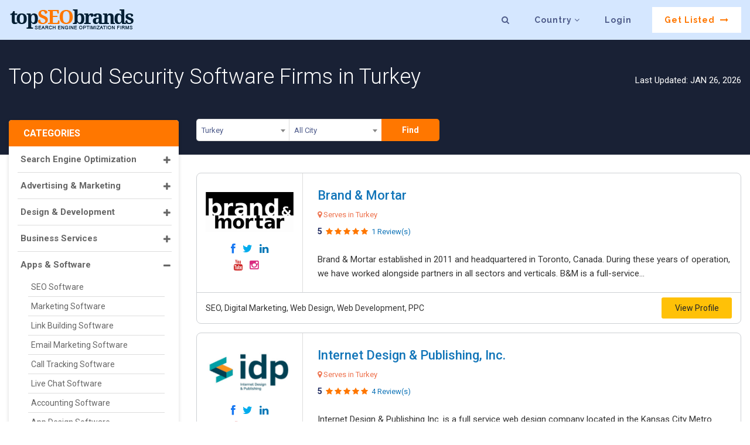

--- FILE ---
content_type: text/html; charset=UTF-8
request_url: https://www.topseobrands.com/tr/best-cloud-security-software-in-turkey
body_size: 36679
content:
<!doctype html>
<html lang="en">



    <head>


<!-- Global site tag (gtag.js) - Google Analytics -->
<script async src="https://www.googletagmanager.com/gtag/js?id=UA-136025814-1"></script>
<script>
  window.dataLayer = window.dataLayer || [];
  function gtag(){dataLayer.push(arguments);}
  gtag('js', new Date());

  gtag('config', 'UA-136025814-1');
</script>

        <!-- End Alexa Certify Javascript -->  

<!-- Google Tag Manager -->
<script>(function(w,d,s,l,i){w[l]=w[l]||[];w[l].push({'gtm.start':
new Date().getTime(),event:'gtm.js'});var f=d.getElementsByTagName(s)[0],
j=d.createElement(s),dl=l!='dataLayer'?'&l='+l:'';j.async=true;j.src=
'https://www.googletagmanager.com/gtm.js?id='+i+dl;f.parentNode.insertBefore(j,f);
})(window,document,'script','dataLayer','GTM-K58VGD3');</script>
<!-- End Google Tag Manager -->

<!-- Google tag (gtag.js) -->
<script async src="https://www.googletagmanager.com/gtag/js?id=G-BHJ67RDX0X"></script>
<script>
  window.dataLayer = window.dataLayer || [];
  function gtag(){dataLayer.push(arguments);}
  gtag('js', new Date());

  gtag('config', 'G-BHJ67RDX0X');
</script>

        <meta name="msvalidate.01" content="B588CC4FBBAC588C1AB57E955BB3D947" />
        <meta name="yandex-verification" content="6c3137f2855c7f40" />
		<meta name="google-site-verification" content="EtInoh_7nLb_ukvkU01f73rEuX8Y4VdN_Xn-t5inAzo" />

        <meta charset="utf-8">
        <meta http-equiv="X-UA-Compatible" content="IE=edge">
        <meta name="viewport" content="width=device-width, initial-scale=1">
                 <meta name="Distribution" content="global" />
        <meta name="Expires" content="never" />
        <meta name="RATING" content="General" />
        <meta name="googlebot" content="index, follow" />
		<meta name="YahooSeeker" content="index, follow" />
		<meta name="msnbot" content="index, follow" />
        <meta name="robots" content="all" />
        <meta name="allow-search" content="yes" />
        <meta name="document-type" content="Public" />
        <meta name="REVISIT" content="Every day" />
        <meta name="Language" content="en-us" />

        <link href="https://www.topseobrands.com/tr/best-cloud-security-software-in-turkey" hreflang='x-default' rel='alternate'/>


        <link rel="stylesheet" href="https://www.topseobrands.com/wp-content/themes/businessdirectory/css/owl.carousel.css">

        <!-- Web Fonts ex -->
        <link href="https://www.topseobrands.com/wp-content/themes/businessdirectory/css/jquery.fatNav.css" rel="stylesheet">


        <!--ex-->
        <!--[if lt IE 9]>
                      <script src="https://oss.maxcdn.com/html5shiv/3.7.3/html5shiv.min.js"></script>
                      <script src="https://oss.maxcdn.com/respond/1.4.2/respond.min.js"></script>
                    <![endif]-->


        <link rel="icon" type="image/png" href="/favicon-32x32.png" sizes="32x32" />
        <link rel="icon" type="image/png" href="/favicon-16x16.png" sizes="16x16" />
        <link href="https://www.topseobrands.com/wp-content/themes/businessdirectory/css/bootstrap.min.css" rel="stylesheet">


                    <style>
                #header, .internal-header {
                    background: #000000 !important;
                }
                body {
                    color: #414146;
                    font-size: 14px;
                    line-height: 1.6;
                    font-family: 'Roboto', sans-serif;
                }
            </style>
            
        <!-- End Alexa Certify Javascript -->
		
		

        <meta name="msvalidate.01" content="70D69239C180EF36AFD722E16176B13F" />


        <link rel="stylesheet" href="https://www.topseobrands.com/wp-content/themes/businessdirectory/css/select2.min.css">
        <script>(function(html){html.className = html.className.replace(/\bno-js\b/,'js')})(document.documentElement);</script>

<!-- Search Engine Optimization by Rank Math - https://rankmath.com/ -->
<title>Best Cloud Security Software Firms in Turkey | Top SEO Brands</title><link rel="preload" as="style" href="https://fonts.googleapis.com/css?family=Libre%20Franklin%3A300%2C300i%2C400%2C400i%2C600%2C600i%2C800%2C800i%7CRoboto%3A100%2C300%2C400%2C500%2C700&#038;subset=latin%2Clatin-ext&#038;display=swap" /><link rel="stylesheet" href="https://fonts.googleapis.com/css?family=Libre%20Franklin%3A300%2C300i%2C400%2C400i%2C600%2C600i%2C800%2C800i%7CRoboto%3A100%2C300%2C400%2C500%2C700&#038;subset=latin%2Clatin-ext&#038;display=swap" media="print" onload="this.media='all'" /><noscript><link rel="stylesheet" href="https://fonts.googleapis.com/css?family=Libre%20Franklin%3A300%2C300i%2C400%2C400i%2C600%2C600i%2C800%2C800i%7CRoboto%3A100%2C300%2C400%2C500%2C700&#038;subset=latin%2Clatin-ext&#038;display=swap" /></noscript><link rel="preload" as="style" href="https://fonts.googleapis.com/css2?family=Raleway:wght@700&#038;display=swap" /><link rel="stylesheet" href="https://fonts.googleapis.com/css2?family=Raleway:wght@700&#038;display=swap" media="print" onload="this.media='all'" /><noscript><link rel="stylesheet" href="https://fonts.googleapis.com/css2?family=Raleway:wght@700&#038;display=swap" /></noscript>
<meta name="description" content="Cloud Security Software"/>
<meta name="robots" content="follow, index, max-snippet:-1, max-video-preview:-1, max-image-preview:large"/>
<link rel="canonical" href="https://www.topseobrands.com/tr/best-cloud-security-software-in-turkey" />
<meta property="og:locale" content="en_US" />
<meta property="og:type" content="article" />
<meta property="og:title" content="Best Cloud Security Software Firms in Turkey | Top SEO Brands" />
<meta property="og:description" content="Cloud Security Software" />
<meta property="og:url" content="https://www.topseobrands.com/tr/best-cloud-security-software-in-turkey" />
<meta property="og:site_name" content="Top SEO Brands" />
<meta property="article:publisher" content="https://www.facebook.com/topseobrands/" />
<meta property="og:image" content="https://www.topseobrands.com/wp-content/uploads/2020/09/Logo_TSB.png" />
<meta property="og:image:secure_url" content="https://www.topseobrands.com/wp-content/uploads/2020/09/Logo_TSB.png" />
<meta property="og:image:width" content="1200" />
<meta property="og:image:height" content="293" />
<meta property="og:image:alt" content="Best Cloud Security Software Firms in Turkey" />
<meta property="og:image:type" content="image/png" />
<meta name="twitter:card" content="summary_large_image" />
<meta name="twitter:title" content="Best Cloud Security Software Firms in Turkey | Top SEO Brands" />
<meta name="twitter:description" content="Cloud Security Software" />
<meta name="twitter:creator" content="@admin" />
<meta name="twitter:image" content="https://www.topseobrands.com/wp-content/uploads/2020/09/Logo_TSB.png" />
<meta name="twitter:label1" content="Time to read" />
<meta name="twitter:data1" content="Less than a minute" />
<!-- /Rank Math WordPress SEO plugin -->

<link rel='dns-prefetch' href='//static.addtoany.com' />
<link rel='dns-prefetch' href='//netdna.bootstrapcdn.com' />
<link rel='dns-prefetch' href='//fonts.googleapis.com' />
<link href='https://fonts.gstatic.com' crossorigin rel='preconnect' />
<link rel="alternate" type="application/rss+xml" title="Top SEO Brands &raquo; Feed" href="https://www.topseobrands.com/feed" />
<link rel="alternate" type="application/rss+xml" title="Top SEO Brands &raquo; Comments Feed" href="https://www.topseobrands.com/comments/feed" />
<style type="text/css">
img.wp-smiley,
img.emoji {
	display: inline !important;
	border: none !important;
	box-shadow: none !important;
	height: 1em !important;
	width: 1em !important;
	margin: 0 0.07em !important;
	vertical-align: -0.1em !important;
	background: none !important;
	padding: 0 !important;
}
</style>
			<style type="text/css">
				</style>
	<link rel='stylesheet' id='wp-block-library-css' href='https://www.topseobrands.com/wp-includes/css/dist/block-library/style.min.css?ver=6.3.7' type='text/css' media='all' />
<style id='classic-theme-styles-inline-css' type='text/css'>
/*! This file is auto-generated */
.wp-block-button__link{color:#fff;background-color:#32373c;border-radius:9999px;box-shadow:none;text-decoration:none;padding:calc(.667em + 2px) calc(1.333em + 2px);font-size:1.125em}.wp-block-file__button{background:#32373c;color:#fff;text-decoration:none}
</style>
<style id='global-styles-inline-css' type='text/css'>
body{--wp--preset--color--black: #000000;--wp--preset--color--cyan-bluish-gray: #abb8c3;--wp--preset--color--white: #ffffff;--wp--preset--color--pale-pink: #f78da7;--wp--preset--color--vivid-red: #cf2e2e;--wp--preset--color--luminous-vivid-orange: #ff6900;--wp--preset--color--luminous-vivid-amber: #fcb900;--wp--preset--color--light-green-cyan: #7bdcb5;--wp--preset--color--vivid-green-cyan: #00d084;--wp--preset--color--pale-cyan-blue: #8ed1fc;--wp--preset--color--vivid-cyan-blue: #0693e3;--wp--preset--color--vivid-purple: #9b51e0;--wp--preset--gradient--vivid-cyan-blue-to-vivid-purple: linear-gradient(135deg,rgba(6,147,227,1) 0%,rgb(155,81,224) 100%);--wp--preset--gradient--light-green-cyan-to-vivid-green-cyan: linear-gradient(135deg,rgb(122,220,180) 0%,rgb(0,208,130) 100%);--wp--preset--gradient--luminous-vivid-amber-to-luminous-vivid-orange: linear-gradient(135deg,rgba(252,185,0,1) 0%,rgba(255,105,0,1) 100%);--wp--preset--gradient--luminous-vivid-orange-to-vivid-red: linear-gradient(135deg,rgba(255,105,0,1) 0%,rgb(207,46,46) 100%);--wp--preset--gradient--very-light-gray-to-cyan-bluish-gray: linear-gradient(135deg,rgb(238,238,238) 0%,rgb(169,184,195) 100%);--wp--preset--gradient--cool-to-warm-spectrum: linear-gradient(135deg,rgb(74,234,220) 0%,rgb(151,120,209) 20%,rgb(207,42,186) 40%,rgb(238,44,130) 60%,rgb(251,105,98) 80%,rgb(254,248,76) 100%);--wp--preset--gradient--blush-light-purple: linear-gradient(135deg,rgb(255,206,236) 0%,rgb(152,150,240) 100%);--wp--preset--gradient--blush-bordeaux: linear-gradient(135deg,rgb(254,205,165) 0%,rgb(254,45,45) 50%,rgb(107,0,62) 100%);--wp--preset--gradient--luminous-dusk: linear-gradient(135deg,rgb(255,203,112) 0%,rgb(199,81,192) 50%,rgb(65,88,208) 100%);--wp--preset--gradient--pale-ocean: linear-gradient(135deg,rgb(255,245,203) 0%,rgb(182,227,212) 50%,rgb(51,167,181) 100%);--wp--preset--gradient--electric-grass: linear-gradient(135deg,rgb(202,248,128) 0%,rgb(113,206,126) 100%);--wp--preset--gradient--midnight: linear-gradient(135deg,rgb(2,3,129) 0%,rgb(40,116,252) 100%);--wp--preset--font-size--small: 13px;--wp--preset--font-size--medium: 20px;--wp--preset--font-size--large: 36px;--wp--preset--font-size--x-large: 42px;--wp--preset--spacing--20: 0.44rem;--wp--preset--spacing--30: 0.67rem;--wp--preset--spacing--40: 1rem;--wp--preset--spacing--50: 1.5rem;--wp--preset--spacing--60: 2.25rem;--wp--preset--spacing--70: 3.38rem;--wp--preset--spacing--80: 5.06rem;--wp--preset--shadow--natural: 6px 6px 9px rgba(0, 0, 0, 0.2);--wp--preset--shadow--deep: 12px 12px 50px rgba(0, 0, 0, 0.4);--wp--preset--shadow--sharp: 6px 6px 0px rgba(0, 0, 0, 0.2);--wp--preset--shadow--outlined: 6px 6px 0px -3px rgba(255, 255, 255, 1), 6px 6px rgba(0, 0, 0, 1);--wp--preset--shadow--crisp: 6px 6px 0px rgba(0, 0, 0, 1);}:where(.is-layout-flex){gap: 0.5em;}:where(.is-layout-grid){gap: 0.5em;}body .is-layout-flow > .alignleft{float: left;margin-inline-start: 0;margin-inline-end: 2em;}body .is-layout-flow > .alignright{float: right;margin-inline-start: 2em;margin-inline-end: 0;}body .is-layout-flow > .aligncenter{margin-left: auto !important;margin-right: auto !important;}body .is-layout-constrained > .alignleft{float: left;margin-inline-start: 0;margin-inline-end: 2em;}body .is-layout-constrained > .alignright{float: right;margin-inline-start: 2em;margin-inline-end: 0;}body .is-layout-constrained > .aligncenter{margin-left: auto !important;margin-right: auto !important;}body .is-layout-constrained > :where(:not(.alignleft):not(.alignright):not(.alignfull)){max-width: var(--wp--style--global--content-size);margin-left: auto !important;margin-right: auto !important;}body .is-layout-constrained > .alignwide{max-width: var(--wp--style--global--wide-size);}body .is-layout-flex{display: flex;}body .is-layout-flex{flex-wrap: wrap;align-items: center;}body .is-layout-flex > *{margin: 0;}body .is-layout-grid{display: grid;}body .is-layout-grid > *{margin: 0;}:where(.wp-block-columns.is-layout-flex){gap: 2em;}:where(.wp-block-columns.is-layout-grid){gap: 2em;}:where(.wp-block-post-template.is-layout-flex){gap: 1.25em;}:where(.wp-block-post-template.is-layout-grid){gap: 1.25em;}.has-black-color{color: var(--wp--preset--color--black) !important;}.has-cyan-bluish-gray-color{color: var(--wp--preset--color--cyan-bluish-gray) !important;}.has-white-color{color: var(--wp--preset--color--white) !important;}.has-pale-pink-color{color: var(--wp--preset--color--pale-pink) !important;}.has-vivid-red-color{color: var(--wp--preset--color--vivid-red) !important;}.has-luminous-vivid-orange-color{color: var(--wp--preset--color--luminous-vivid-orange) !important;}.has-luminous-vivid-amber-color{color: var(--wp--preset--color--luminous-vivid-amber) !important;}.has-light-green-cyan-color{color: var(--wp--preset--color--light-green-cyan) !important;}.has-vivid-green-cyan-color{color: var(--wp--preset--color--vivid-green-cyan) !important;}.has-pale-cyan-blue-color{color: var(--wp--preset--color--pale-cyan-blue) !important;}.has-vivid-cyan-blue-color{color: var(--wp--preset--color--vivid-cyan-blue) !important;}.has-vivid-purple-color{color: var(--wp--preset--color--vivid-purple) !important;}.has-black-background-color{background-color: var(--wp--preset--color--black) !important;}.has-cyan-bluish-gray-background-color{background-color: var(--wp--preset--color--cyan-bluish-gray) !important;}.has-white-background-color{background-color: var(--wp--preset--color--white) !important;}.has-pale-pink-background-color{background-color: var(--wp--preset--color--pale-pink) !important;}.has-vivid-red-background-color{background-color: var(--wp--preset--color--vivid-red) !important;}.has-luminous-vivid-orange-background-color{background-color: var(--wp--preset--color--luminous-vivid-orange) !important;}.has-luminous-vivid-amber-background-color{background-color: var(--wp--preset--color--luminous-vivid-amber) !important;}.has-light-green-cyan-background-color{background-color: var(--wp--preset--color--light-green-cyan) !important;}.has-vivid-green-cyan-background-color{background-color: var(--wp--preset--color--vivid-green-cyan) !important;}.has-pale-cyan-blue-background-color{background-color: var(--wp--preset--color--pale-cyan-blue) !important;}.has-vivid-cyan-blue-background-color{background-color: var(--wp--preset--color--vivid-cyan-blue) !important;}.has-vivid-purple-background-color{background-color: var(--wp--preset--color--vivid-purple) !important;}.has-black-border-color{border-color: var(--wp--preset--color--black) !important;}.has-cyan-bluish-gray-border-color{border-color: var(--wp--preset--color--cyan-bluish-gray) !important;}.has-white-border-color{border-color: var(--wp--preset--color--white) !important;}.has-pale-pink-border-color{border-color: var(--wp--preset--color--pale-pink) !important;}.has-vivid-red-border-color{border-color: var(--wp--preset--color--vivid-red) !important;}.has-luminous-vivid-orange-border-color{border-color: var(--wp--preset--color--luminous-vivid-orange) !important;}.has-luminous-vivid-amber-border-color{border-color: var(--wp--preset--color--luminous-vivid-amber) !important;}.has-light-green-cyan-border-color{border-color: var(--wp--preset--color--light-green-cyan) !important;}.has-vivid-green-cyan-border-color{border-color: var(--wp--preset--color--vivid-green-cyan) !important;}.has-pale-cyan-blue-border-color{border-color: var(--wp--preset--color--pale-cyan-blue) !important;}.has-vivid-cyan-blue-border-color{border-color: var(--wp--preset--color--vivid-cyan-blue) !important;}.has-vivid-purple-border-color{border-color: var(--wp--preset--color--vivid-purple) !important;}.has-vivid-cyan-blue-to-vivid-purple-gradient-background{background: var(--wp--preset--gradient--vivid-cyan-blue-to-vivid-purple) !important;}.has-light-green-cyan-to-vivid-green-cyan-gradient-background{background: var(--wp--preset--gradient--light-green-cyan-to-vivid-green-cyan) !important;}.has-luminous-vivid-amber-to-luminous-vivid-orange-gradient-background{background: var(--wp--preset--gradient--luminous-vivid-amber-to-luminous-vivid-orange) !important;}.has-luminous-vivid-orange-to-vivid-red-gradient-background{background: var(--wp--preset--gradient--luminous-vivid-orange-to-vivid-red) !important;}.has-very-light-gray-to-cyan-bluish-gray-gradient-background{background: var(--wp--preset--gradient--very-light-gray-to-cyan-bluish-gray) !important;}.has-cool-to-warm-spectrum-gradient-background{background: var(--wp--preset--gradient--cool-to-warm-spectrum) !important;}.has-blush-light-purple-gradient-background{background: var(--wp--preset--gradient--blush-light-purple) !important;}.has-blush-bordeaux-gradient-background{background: var(--wp--preset--gradient--blush-bordeaux) !important;}.has-luminous-dusk-gradient-background{background: var(--wp--preset--gradient--luminous-dusk) !important;}.has-pale-ocean-gradient-background{background: var(--wp--preset--gradient--pale-ocean) !important;}.has-electric-grass-gradient-background{background: var(--wp--preset--gradient--electric-grass) !important;}.has-midnight-gradient-background{background: var(--wp--preset--gradient--midnight) !important;}.has-small-font-size{font-size: var(--wp--preset--font-size--small) !important;}.has-medium-font-size{font-size: var(--wp--preset--font-size--medium) !important;}.has-large-font-size{font-size: var(--wp--preset--font-size--large) !important;}.has-x-large-font-size{font-size: var(--wp--preset--font-size--x-large) !important;}
.wp-block-navigation a:where(:not(.wp-element-button)){color: inherit;}
:where(.wp-block-post-template.is-layout-flex){gap: 1.25em;}:where(.wp-block-post-template.is-layout-grid){gap: 1.25em;}
:where(.wp-block-columns.is-layout-flex){gap: 2em;}:where(.wp-block-columns.is-layout-grid){gap: 2em;}
.wp-block-pullquote{font-size: 1.5em;line-height: 1.6;}
</style>
<link rel='stylesheet' id='font-awesome-css' href='//netdna.bootstrapcdn.com/font-awesome/4.0.3/css/font-awesome.css?ver=6.3.7' type='text/css' media='all' />
<link rel='stylesheet' id='csr-rating-css' href='https://www.topseobrands.com/wp-content/plugins/comment-star-rating/css/rating.css?ver=6.3.7' type='text/css' media='all' />
<link rel='stylesheet' id='csr-raty-css' href='https://www.topseobrands.com/wp-content/plugins/comment-star-rating/css/jquery.raty.css?ver=6.3.7' type='text/css' media='all' />
<link rel='stylesheet' id='contact-form-7-css' href='https://www.topseobrands.com/wp-content/plugins/contact-form-7/includes/css/styles.css?ver=5.0.5' type='text/css' media='all' />
<link rel='stylesheet' id='gglcptch-css' href='https://www.topseobrands.com/wp-content/plugins/google-captcha/css/gglcptch.css?ver=1.37' type='text/css' media='all' />
<link rel='stylesheet' id='dashicons-css' href='https://www.topseobrands.com/wp-includes/css/dashicons.min.css?ver=6.3.7' type='text/css' media='all' />
<link rel='stylesheet' id='dpsp-frontend-style-css' href='https://www.topseobrands.com/wp-content/plugins/social-pug/assets/css/style-frontend.css?ver=6.3.7' type='text/css' media='all' />

<link rel='stylesheet' id='twentyseventeen-style-css' href='https://www.topseobrands.com/wp-content/themes/businessdirectory/style.css?ver=6.3.7' type='text/css' media='all' />
<!--[if lt IE 9]>
<link rel='stylesheet' id='twentyseventeen-ie8-css' href='https://www.topseobrands.com/wp-content/themes/businessdirectory/assets/css/ie8.css?ver=1.0' type='text/css' media='all' />
<![endif]-->
<link rel='stylesheet' id='addtoany-css' href='https://www.topseobrands.com/wp-content/plugins/add-to-any/addtoany.min.css?ver=1.16' type='text/css' media='all' />
<link rel='stylesheet' id='rich-reviews-css' href='https://www.topseobrands.com/wp-content/plugins/rich-reviews/css/rich-reviews.css?ver=6.3.7' type='text/css' media='all' />
<link rel='stylesheet' id='wp-paginate-css' href='https://www.topseobrands.com/wp-content/plugins/wp-paginate_30/css/wp-paginate.css?ver=2.0.4' type='text/css' media='screen' />
<link rel='stylesheet' id='wppb_stylesheet-css' href='https://www.topseobrands.com/wp-content/plugins/profile-builder/assets/css/style-front-end.css?ver=2.8.3' type='text/css' media='all' />
<script type="text/javascript">(function(a,d){if(a._nsl===d){a._nsl=[];var c=function(){if(a.jQuery===d)setTimeout(c,33);else{for(var b=0;b<a._nsl.length;b++)a._nsl[b].call(a,a.jQuery);a._nsl={push:function(b){b.call(a,a.jQuery)}}}};c()}})(window);</script><script id="addtoany-core-js-before" type="text/javascript">
window.a2a_config=window.a2a_config||{};a2a_config.callbacks=[];a2a_config.overlays=[];a2a_config.templates={};
</script>
<script type='text/javascript' async src='https://static.addtoany.com/menu/page.js' id='addtoany-core-js'></script>
<script type='text/javascript' src='https://www.topseobrands.com/wp-includes/js/jquery/jquery.min.js?ver=3.7.0' id='jquery-core-js'></script>
<script type='text/javascript' src='https://www.topseobrands.com/wp-includes/js/jquery/jquery-migrate.min.js?ver=3.4.1' id='jquery-migrate-js'></script>
<script type='text/javascript' async src='https://www.topseobrands.com/wp-content/plugins/add-to-any/addtoany.min.js?ver=1.1' id='addtoany-jquery-js'></script>
<script type='text/javascript' src='https://www.topseobrands.com/wp-content/plugins/social-pug/assets/js/front-end.js?ver=6.3.7' id='dpsp-frontend-js-js'></script>
<!--[if lt IE 9]>
<script type='text/javascript' src='https://www.topseobrands.com/wp-content/themes/businessdirectory/assets/js/html5.js?ver=3.7.3' id='html5-js'></script>
<![endif]-->
<script type='text/javascript' id='rich-reviews-js-extra'>
/* <![CDATA[ */
var php_vars = {"excerpt_length":"150","maybe_some_other_stuff":"Probably Not"};
var translation = {"read_more":"Read More","less":"Less"};
/* ]]> */
</script>
<script type='text/javascript' src='https://www.topseobrands.com/wp-content/plugins/rich-reviews/js/rich-reviews.js?ver=6.3.7' id='rich-reviews-js'></script>
<link rel="https://api.w.org/" href="https://www.topseobrands.com/wp-json/" /><link rel="alternate" type="application/json" href="https://www.topseobrands.com/wp-json/wp/v2/pages/149050" /><link rel="EditURI" type="application/rsd+xml" title="RSD" href="https://www.topseobrands.com/xmlrpc.php?rsd" />
<meta name="generator" content="WordPress 6.3.7" />
<link rel='shortlink' href='https://www.topseobrands.com/?p=149050' />
<link rel="alternate" type="application/json+oembed" href="https://www.topseobrands.com/wp-json/oembed/1.0/embed?url=https%3A%2F%2Fwww.topseobrands.com%2Ftr%2Fbest-cloud-security-software-in-turkey" />
<link rel="alternate" type="text/xml+oembed" href="https://www.topseobrands.com/wp-json/oembed/1.0/embed?url=https%3A%2F%2Fwww.topseobrands.com%2Ftr%2Fbest-cloud-security-software-in-turkey&#038;format=xml" />
<style type="text/css" data-source="Social Pug">
					@media screen and ( max-width : 720px ) {
						.dpsp-content-wrapper.dpsp-hide-on-mobile { display: none !important; }
					}
				</style><meta name="twitter:card" 		content="summary_large_image" /><meta property="og:url"			content="https://www.topseobrands.com/tr/best-cloud-security-software-in-turkey" /><meta property="og:type"			content="article" /><meta property="og:title"			content="Best Cloud Security Software Firms in Turkey" /><meta property="og:description" 	content="Cloud Security Software" /><meta property="og:image" 		content="" /><style type="text/css">div.nsl-container[data-align="left"] {
    text-align: left;
}

div.nsl-container[data-align="center"] {
    text-align: center;
}

div.nsl-container[data-align="right"] {
    text-align: right;
}


div.nsl-container .nsl-container-buttons a {
    text-decoration: none !important;
    box-shadow: none !important;
    border: 0;
}

div.nsl-container .nsl-container-buttons {
    display: flex;
    padding: 5px 0;
}

div.nsl-container-block .nsl-container-buttons {
    flex-flow: column;
    align-items: center;
}

div.nsl-container-block .nsl-container-buttons a {
    flex: 1 1 auto;
    display: block;
    margin: 5px 0;
    max-width: 280px;
    width: 100%;
}

div.nsl-container-inline {
    margin: -5px;
    text-align: left;
}

div.nsl-container-inline .nsl-container-buttons {
    justify-content: center;
}

div.nsl-container-inline .nsl-container-buttons a {
    margin: 5px;
    display: inline-block;
}

div.nsl-container-grid .nsl-container-buttons {
    flex-flow: row;
    align-items: center;
    flex-wrap: wrap;
}

div.nsl-container-grid .nsl-container-buttons a {
    flex: 1 1 auto;
    display: block;
    margin: 5px;
    max-width: 280px;
    width: 100%;
}

@media only screen and (min-width: 650px) {
    div.nsl-container-grid .nsl-container-buttons a {
        width: auto;
    }
}

div.nsl-container .nsl-button {
    cursor: pointer;
    vertical-align: top;
    border-radius: 4px;
}

div.nsl-container .nsl-button-default {
    color: #fff;
    display: flex;
}

div.nsl-container .nsl-button-icon {
    display: inline-block;
}

div.nsl-container .nsl-button-svg-container {
    flex: 0 0 auto;
    padding: 8px;
    display: flex;
}

div.nsl-container span {
    display: inline-block;
}

div.nsl-container svg {
    height: 24px;
    width: 24px;
    vertical-align: top;
}

div.nsl-container .nsl-button-default span.nsl-button-label-container {
    margin: 0 24px 0 12px;
    padding: 10px 0;
    font-family: Helvetica, Arial, sans-serif;
    font-size: 16px;
    line-height: 20px;
    letter-spacing: .25px;
    overflow: hidden;
    text-align: center;
    text-overflow: clip;
    white-space: nowrap;
    flex: 1 1 auto;
    -webkit-font-smoothing: antialiased;
    -moz-osx-font-smoothing: grayscale;
}

div.nsl-container .nsl-button-google[data-skin="dark"] .nsl-button-svg-container {
    margin: 1px;
    padding: 7px;
    border-radius: 3px;
    background: #fff;
}

div.nsl-container .nsl-button-google[data-skin="light"] {
    border-radius: 1px;
    box-shadow: 0 1px 5px 0 rgba(0, 0, 0, .25);
    color: RGBA(0, 0, 0, 0.54);
}

/*Button align start*/
div.nsl-container-block[data-align="left"] .nsl-container-buttons {
    align-items: flex-start;
}

div.nsl-container-block[data-align="center"] .nsl-container-buttons {
    align-items: center;
}

div.nsl-container-block[data-align="right"] .nsl-container-buttons {
    align-items: flex-end;
}

div.nsl-container-inline[data-align="left"] .nsl-container-buttons {
    justify-content: flex-start;
}

div.nsl-container-inline[data-align="center"] .nsl-container-buttons {
    justify-content: center;
}

div.nsl-container-inline[data-align="right"] .nsl-container-buttons {
    justify-content: flex-end;
}


div.nsl-container-grid[data-align="left"] .nsl-container-buttons {
    justify-content: flex-start;
}

div.nsl-container-grid[data-align="center"] .nsl-container-buttons {
    justify-content: center;
}

div.nsl-container-grid[data-align="right"] .nsl-container-buttons {
    justify-content: flex-end;
}

div.nsl-container-grid[data-align="space-around"] .nsl-container-buttons {
    justify-content: space-around;
}

div.nsl-container-grid[data-align="space-between"] .nsl-container-buttons {
    justify-content: space-between;
}
/* Button align end*/</style><noscript><style id="rocket-lazyload-nojs-css">.rll-youtube-player, [data-lazy-src]{display:none !important;}</style></noscript><script src="https://www.topseobrands.com/wp-content/themes/businessdirectory/js/jquery.min.js"></script> 
        <script src="https://www.topseobrands.com/wp-content/themes/businessdirectory/js/bootstrap.min.js"></script> 
        <link rel="stylesheet" href="https://www.topseobrands.com/wp-content/themes/businessdirectory/css/responsive.css">
        
        
        <style>
            .grecaptcha-badge {
                disply:none ! important
            }
        </style>
    </head>


    

    <body>
	
	<!-- Google Tag Manager (noscript) -->
<noscript><iframe src="https://www.googletagmanager.com/ns.html?id=GTM-K58VGD3"
height="0" width="0" style="display:none;visibility:hidden"></iframe></noscript>
<!-- End Google Tag Manager (noscript) -->

        <!-- Header -->
        <header id="site_header">
            <nav class="navbar navbar-expand-md navbar-dark fixed-top"> <a class="navbar-brand" href="/"><img src="data:image/svg+xml,%3Csvg%20xmlns='http://www.w3.org/2000/svg'%20viewBox='0%200%200%200'%3E%3C/svg%3E" alt="top seo brands" data-lazy-src="https://www.topseobrands.com/wp-content/themes/businessdirectory/images/tsb_logo.png"><noscript><img src="https://www.topseobrands.com/wp-content/themes/businessdirectory/images/tsb_logo.png" alt="top seo brands"></noscript></a>
                <button class="navbar-toggler" type="button" data-toggle="collapse" data-target="" aria-controls="navbarCollapse" aria-expanded="false" aria-label="Toggle navigation"> <span class="navbar-toggler-icon"></span> </button>
                <div class="collapse navbar-collapse" id="navbarCollapse">
                    <ul class="nav navbar-nav ml-auto">
                        <li class="nav-item"> <a class="nav-link search-panel" href="javascript:void(0)"><i class="fa fa-search"></i></a> </li>
                        <li class="nav-item dropdown"> <a class="nav-link" href="javascript:void(0)">Country <i class="fa fa-angle-down"></i></a>
                            <div class="country-dropdown-lists">
                                <div class="container">
                                    <div class="row">
                                        <div class="col-md-12">
                                            <div class="country-lists-inner">
                                                <div class="row mr_b5">
                                                    <div class="col-md-12">
                                                        <div class="country-lists">
                                                            <p class="title">POPULAR COUNTRIES:</p>
                                                        </div>
                                                    </div>
                                                    <div class="col-lg-2 col-md-3 col-sm-4 col-xs-6">
                                                        <div class="country-lists">
                                                            <ul>
                                                                <li><a href="/best-seo-firms-in-usa">United States</a></li>
                                                            </ul>
                                                        </div>
                                                    </div>
                                                    <div class="col-lg-2 col-md-3 col-sm-4 col-xs-6">
                                                        <div class="country-lists">
                                                            <ul>
                                                                <li><a href="/uk/best-seo-firms-in-uk">United Kingdom</a></li>
                                                            </ul>
                                                        </div>
                                                    </div>
                                                    <div class="col-lg-2 col-md-3 col-sm-4 col-xs-6">
                                                        <div class="country-lists">
                                                            <ul>
                                                                <li><a href="/ca/best-seo-firms-in-canada">Canada</a></li>
                                                            </ul>
                                                        </div>
                                                    </div>
                                                    <div class="col-lg-2 col-md-3 col-sm-4 col-xs-6">
                                                        <div class="country-lists">
                                                            <ul>
                                                                <li><a href="/au/best-seo-firms-in-australia">Australia</a></li>
                                                            </ul>
                                                        </div>
                                                    </div>
                                                    <div class="col-lg-2 col-md-3 col-sm-4 col-xs-6">
                                                        <div class="country-lists">
                                                            <ul>
                                                                <li><a href="/in/best-seo-firms-in-india">India</a></li>
                                                            </ul>
                                                        </div>
                                                    </div>
                                                    <div class="col-lg-2 col-md-3 col-sm-4 col-xs-6">
                                                        <div class="country-lists">
                                                            <ul>
                                                                <li><a href="/de/best-seo-firms-in-germany">Germany</a></li>
                                                            </ul>
                                                        </div>
                                                    </div>
                                                </div>
                                                <div class="row">
                                                    <div class="col-md-12">
                                                        <div class="country-lists">
                                                            <p class="title">All Countries</p>
                                                        </div>
                                                    </div>
 


                                                        <div class="col-lg-2 col-md-3 col-sm-4 col-xs-6">
                                                            <div class="country-lists"> <a href="/ar/best-seo-firms-in-argentina">Argentina</a> </div>
                                                        </div>
 


                                                        <div class="col-lg-2 col-md-3 col-sm-4 col-xs-6">
                                                            <div class="country-lists"> <a href="/au/best-seo-firms-in-australia">Australia</a> </div>
                                                        </div>
 


                                                        <div class="col-lg-2 col-md-3 col-sm-4 col-xs-6">
                                                            <div class="country-lists"> <a href="/at/best-seo-firms-in-austria">Austria</a> </div>
                                                        </div>
 


                                                        <div class="col-lg-2 col-md-3 col-sm-4 col-xs-6">
                                                            <div class="country-lists"> <a href="/bd/best-seo-firms-in-bangladesh">Bangladesh</a> </div>
                                                        </div>
 


                                                        <div class="col-lg-2 col-md-3 col-sm-4 col-xs-6">
                                                            <div class="country-lists"> <a href="/by/best-seo-firms-in-belarus">Belarus</a> </div>
                                                        </div>
 


                                                        <div class="col-lg-2 col-md-3 col-sm-4 col-xs-6">
                                                            <div class="country-lists"> <a href="/be/best-seo-firms-in-belgium">Belgium</a> </div>
                                                        </div>
 


                                                        <div class="col-lg-2 col-md-3 col-sm-4 col-xs-6">
                                                            <div class="country-lists"> <a href="/br/best-seo-firms-in-brazil">Brazil</a> </div>
                                                        </div>
 


                                                        <div class="col-lg-2 col-md-3 col-sm-4 col-xs-6">
                                                            <div class="country-lists"> <a href="/bg/best-seo-firms-in-bulgaria">Bulgaria</a> </div>
                                                        </div>
 


                                                        <div class="col-lg-2 col-md-3 col-sm-4 col-xs-6">
                                                            <div class="country-lists"> <a href="/ca/best-seo-firms-in-canada">Canada</a> </div>
                                                        </div>
 


                                                        <div class="col-lg-2 col-md-3 col-sm-4 col-xs-6">
                                                            <div class="country-lists"> <a href="/cl/best-seo-firms-in-chile">Chile</a> </div>
                                                        </div>
 


                                                        <div class="col-lg-2 col-md-3 col-sm-4 col-xs-6">
                                                            <div class="country-lists"> <a href="/china/best-seo-firms-in-china">China</a> </div>
                                                        </div>
 


                                                        <div class="col-lg-2 col-md-3 col-sm-4 col-xs-6">
                                                            <div class="country-lists"> <a href="/co/best-seo-firms-in-colombia">Colombia</a> </div>
                                                        </div>
 


                                                        <div class="col-lg-2 col-md-3 col-sm-4 col-xs-6">
                                                            <div class="country-lists"> <a href="/cr/best-seo-firms-in-costa-rica">Costa Rica</a> </div>
                                                        </div>
 


                                                        <div class="col-lg-2 col-md-3 col-sm-4 col-xs-6">
                                                            <div class="country-lists"> <a href="/hr/best-seo-firms-in-croatia">Croatia</a> </div>
                                                        </div>
 


                                                        <div class="col-lg-2 col-md-3 col-sm-4 col-xs-6">
                                                            <div class="country-lists"> <a href="/cz/best-seo-firms-in-czech-republic">Czech Republic</a> </div>
                                                        </div>
 


                                                        <div class="col-lg-2 col-md-3 col-sm-4 col-xs-6">
                                                            <div class="country-lists"> <a href="/dk/best-seo-firms-in-denmark">Denmark</a> </div>
                                                        </div>
 


                                                        <div class="col-lg-2 col-md-3 col-sm-4 col-xs-6">
                                                            <div class="country-lists"> <a href="/ec/best-seo-firms-in-ecuador">Ecuador</a> </div>
                                                        </div>
 


                                                        <div class="col-lg-2 col-md-3 col-sm-4 col-xs-6">
                                                            <div class="country-lists"> <a href="/ee/best-seo-firms-in-estonia">Estonia</a> </div>
                                                        </div>
 


                                                        <div class="col-lg-2 col-md-3 col-sm-4 col-xs-6">
                                                            <div class="country-lists"> <a href="/et/best-seo-firms-in-ethiopia">Ethiopia</a> </div>
                                                        </div>
 


                                                        <div class="col-lg-2 col-md-3 col-sm-4 col-xs-6">
                                                            <div class="country-lists"> <a href="/fi/best-seo-firms-in-finland">Finland</a> </div>
                                                        </div>
 


                                                        <div class="col-lg-2 col-md-3 col-sm-4 col-xs-6">
                                                            <div class="country-lists"> <a href="/fr/best-seo-firms-in-france">France</a> </div>
                                                        </div>
 


                                                        <div class="col-lg-2 col-md-3 col-sm-4 col-xs-6">
                                                            <div class="country-lists"> <a href="/de/best-seo-firms-in-germany">Germany</a> </div>
                                                        </div>
 


                                                        <div class="col-lg-2 col-md-3 col-sm-4 col-xs-6">
                                                            <div class="country-lists"> <a href="/gr/best-seo-firms-in-greece">Greece</a> </div>
                                                        </div>
 


                                                        <div class="col-lg-2 col-md-3 col-sm-4 col-xs-6">
                                                            <div class="country-lists"> <a href="/hg/best-seo-firms-in-hong-kong">Hong Kong</a> </div>
                                                        </div>
 


                                                        <div class="col-lg-2 col-md-3 col-sm-4 col-xs-6">
                                                            <div class="country-lists"> <a href="/hu/best-seo-firms-in-hungary">Hungary</a> </div>
                                                        </div>
 


                                                        <div class="col-lg-2 col-md-3 col-sm-4 col-xs-6">
                                                            <div class="country-lists"> <a href="/in/best-seo-firms-in-india">India</a> </div>
                                                        </div>
 


                                                        <div class="col-lg-2 col-md-3 col-sm-4 col-xs-6">
                                                            <div class="country-lists"> <a href="/id/best-seo-firms-in-indonesia">Indonesia</a> </div>
                                                        </div>
 


                                                        <div class="col-lg-2 col-md-3 col-sm-4 col-xs-6">
                                                            <div class="country-lists"> <a href="/ir/best-seo-firms-in-iran">Iran</a> </div>
                                                        </div>
 


                                                        <div class="col-lg-2 col-md-3 col-sm-4 col-xs-6">
                                                            <div class="country-lists"> <a href="/iq/best-seo-firms-in-iraq">Iraq</a> </div>
                                                        </div>
 


                                                        <div class="col-lg-2 col-md-3 col-sm-4 col-xs-6">
                                                            <div class="country-lists"> <a href="/ie/best-seo-firms-in-ireland">Ireland</a> </div>
                                                        </div>
 


                                                        <div class="col-lg-2 col-md-3 col-sm-4 col-xs-6">
                                                            <div class="country-lists"> <a href="/il/best-seo-firms-in-israel">Israel</a> </div>
                                                        </div>
 


                                                        <div class="col-lg-2 col-md-3 col-sm-4 col-xs-6">
                                                            <div class="country-lists"> <a href="/it/best-seo-firms-in-italy">Italy</a> </div>
                                                        </div>
 


                                                        <div class="col-lg-2 col-md-3 col-sm-4 col-xs-6">
                                                            <div class="country-lists"> <a href="/jm/best-seo-firms-in-jamaica">Jamaica</a> </div>
                                                        </div>
 


                                                        <div class="col-lg-2 col-md-3 col-sm-4 col-xs-6">
                                                            <div class="country-lists"> <a href="/jp/best-seo-firms-in-japan">Japan</a> </div>
                                                        </div>
 


                                                        <div class="col-lg-2 col-md-3 col-sm-4 col-xs-6">
                                                            <div class="country-lists"> <a href="/jo/best-seo-firms-in-jordan">Jordan</a> </div>
                                                        </div>
 


                                                        <div class="col-lg-2 col-md-3 col-sm-4 col-xs-6">
                                                            <div class="country-lists"> <a href="/ke/best-seo-firms-in-kenya">Kenya</a> </div>
                                                        </div>
 


                                                        <div class="col-lg-2 col-md-3 col-sm-4 col-xs-6">
                                                            <div class="country-lists"> <a href="/lv/best-seo-firms-in-latvia">Latvia</a> </div>
                                                        </div>
 


                                                        <div class="col-lg-2 col-md-3 col-sm-4 col-xs-6">
                                                            <div class="country-lists"> <a href="/lb/best-seo-firms-in-lebanon">Lebanon</a> </div>
                                                        </div>
 


                                                        <div class="col-lg-2 col-md-3 col-sm-4 col-xs-6">
                                                            <div class="country-lists"> <a href="/lt/best-seo-firms-in-lithuania">Lithuania</a> </div>
                                                        </div>
 


                                                        <div class="col-lg-2 col-md-3 col-sm-4 col-xs-6">
                                                            <div class="country-lists"> <a href="/my/best-seo-firms-in-malaysia">Malaysia</a> </div>
                                                        </div>
 


                                                        <div class="col-lg-2 col-md-3 col-sm-4 col-xs-6">
                                                            <div class="country-lists"> <a href="/mx/best-seo-firms-in-mexico">Mexico</a> </div>
                                                        </div>
 


                                                        <div class="col-lg-2 col-md-3 col-sm-4 col-xs-6">
                                                            <div class="country-lists"> <a href="/ma/best-seo-firms-in-morocco">Morocco</a> </div>
                                                        </div>
 


                                                        <div class="col-lg-2 col-md-3 col-sm-4 col-xs-6">
                                                            <div class="country-lists"> <a href="/nl/best-seo-firms-in-netherlands">Netherlands</a> </div>
                                                        </div>
 


                                                        <div class="col-lg-2 col-md-3 col-sm-4 col-xs-6">
                                                            <div class="country-lists"> <a href="/nz/best-seo-firms-in-new-zealand">New Zealand</a> </div>
                                                        </div>
 


                                                        <div class="col-lg-2 col-md-3 col-sm-4 col-xs-6">
                                                            <div class="country-lists"> <a href="/ng/best-seo-firms-in-nigeria">Nigeria</a> </div>
                                                        </div>
 


                                                        <div class="col-lg-2 col-md-3 col-sm-4 col-xs-6">
                                                            <div class="country-lists"> <a href="/no/best-seo-firms-in-norway">Norway</a> </div>
                                                        </div>
 


                                                        <div class="col-lg-2 col-md-3 col-sm-4 col-xs-6">
                                                            <div class="country-lists"> <a href="/pk/best-seo-firms-in-pakistan">Pakistan</a> </div>
                                                        </div>
 


                                                        <div class="col-lg-2 col-md-3 col-sm-4 col-xs-6">
                                                            <div class="country-lists"> <a href="/pa/best-seo-firms-in-panama">Panama</a> </div>
                                                        </div>
 


                                                        <div class="col-lg-2 col-md-3 col-sm-4 col-xs-6">
                                                            <div class="country-lists"> <a href="/py/best-seo-firms-in-paraguay">Paraguay</a> </div>
                                                        </div>
 


                                                        <div class="col-lg-2 col-md-3 col-sm-4 col-xs-6">
                                                            <div class="country-lists"> <a href="/pe/best-seo-firms-in-peru">Peru</a> </div>
                                                        </div>
 


                                                        <div class="col-lg-2 col-md-3 col-sm-4 col-xs-6">
                                                            <div class="country-lists"> <a href="/ph/best-seo-firms-in-philippines">Philippines</a> </div>
                                                        </div>
 


                                                        <div class="col-lg-2 col-md-3 col-sm-4 col-xs-6">
                                                            <div class="country-lists"> <a href="/pl/best-seo-firms-in-poland">Poland</a> </div>
                                                        </div>
 


                                                        <div class="col-lg-2 col-md-3 col-sm-4 col-xs-6">
                                                            <div class="country-lists"> <a href="/pt/best-seo-firms-in-portugal">Portugal</a> </div>
                                                        </div>
 


                                                        <div class="col-lg-2 col-md-3 col-sm-4 col-xs-6">
                                                            <div class="country-lists"> <a href="/qa/best-seo-firms-in-qatar">Qatar</a> </div>
                                                        </div>
 


                                                        <div class="col-lg-2 col-md-3 col-sm-4 col-xs-6">
                                                            <div class="country-lists"> <a href="/ro/best-seo-firms-in-romania">Romania</a> </div>
                                                        </div>
 


                                                        <div class="col-lg-2 col-md-3 col-sm-4 col-xs-6">
                                                            <div class="country-lists"> <a href="/ru/best-seo-firms-in-russia">Russia</a> </div>
                                                        </div>
 


                                                        <div class="col-lg-2 col-md-3 col-sm-4 col-xs-6">
                                                            <div class="country-lists"> <a href="/sa/best-seo-firms-in-saudi-arabia">Saudi Arabia</a> </div>
                                                        </div>
 


                                                        <div class="col-lg-2 col-md-3 col-sm-4 col-xs-6">
                                                            <div class="country-lists"> <a href="/rs/best-seo-firms-in-serbia">Serbia</a> </div>
                                                        </div>
 


                                                        <div class="col-lg-2 col-md-3 col-sm-4 col-xs-6">
                                                            <div class="country-lists"> <a href="/sg/best-seo-firms-in-singapore">Singapore</a> </div>
                                                        </div>
 


                                                        <div class="col-lg-2 col-md-3 col-sm-4 col-xs-6">
                                                            <div class="country-lists"> <a href="/za/best-seo-firms-in-south-africa">South Africa</a> </div>
                                                        </div>
 


                                                        <div class="col-lg-2 col-md-3 col-sm-4 col-xs-6">
                                                            <div class="country-lists"> <a href="/kr/best-seo-firms-in-south-korea">South Korea</a> </div>
                                                        </div>
 


                                                        <div class="col-lg-2 col-md-3 col-sm-4 col-xs-6">
                                                            <div class="country-lists"> <a href="/es/best-seo-firms-in-spain">Spain</a> </div>
                                                        </div>
 


                                                        <div class="col-lg-2 col-md-3 col-sm-4 col-xs-6">
                                                            <div class="country-lists"> <a href="/se/best-seo-firms-in-sweden">Sweden</a> </div>
                                                        </div>
 


                                                        <div class="col-lg-2 col-md-3 col-sm-4 col-xs-6">
                                                            <div class="country-lists"> <a href="/ch/best-seo-firms-in-switzerland">Switzerland</a> </div>
                                                        </div>
 


                                                        <div class="col-lg-2 col-md-3 col-sm-4 col-xs-6">
                                                            <div class="country-lists"> <a href="/tw/best-seo-firms-in-taiwan">Taiwan</a> </div>
                                                        </div>
 


                                                        <div class="col-lg-2 col-md-3 col-sm-4 col-xs-6">
                                                            <div class="country-lists"> <a href="/tz/best-seo-firms-in-tanzania">Tanzania</a> </div>
                                                        </div>
 


                                                        <div class="col-lg-2 col-md-3 col-sm-4 col-xs-6">
                                                            <div class="country-lists"> <a href="/th/best-seo-firms-in-thailand">Thailand</a> </div>
                                                        </div>
 


                                                        <div class="col-lg-2 col-md-3 col-sm-4 col-xs-6">
                                                            <div class="country-lists"> <a href="/tr/best-seo-firms-in-turkey">Turkey</a> </div>
                                                        </div>
 


                                                        <div class="col-lg-2 col-md-3 col-sm-4 col-xs-6">
                                                            <div class="country-lists"> <a href="/ua/best-seo-firms-in-ukraine">Ukraine</a> </div>
                                                        </div>
 


                                                        <div class="col-lg-2 col-md-3 col-sm-4 col-xs-6">
                                                            <div class="country-lists"> <a href="/uae/best-seo-firms-in-united-arab-emirates">United Arab Emirates</a> </div>
                                                        </div>
 


                                                        <div class="col-lg-2 col-md-3 col-sm-4 col-xs-6">
                                                            <div class="country-lists"> <a href="/uk/best-seo-firms-in-united-kingdom">United Kingdom</a> </div>
                                                        </div>
 


                                                        <div class="col-lg-2 col-md-3 col-sm-4 col-xs-6">
                                                            <div class="country-lists"> <a href="/usa/best-seo-firms-in-united-states">United States</a> </div>
                                                        </div>
 


                                                        <div class="col-lg-2 col-md-3 col-sm-4 col-xs-6">
                                                            <div class="country-lists"> <a href="/uy/best-seo-firms-in-uruguay">Uruguay</a> </div>
                                                        </div>
 


                                                        <div class="col-lg-2 col-md-3 col-sm-4 col-xs-6">
                                                            <div class="country-lists"> <a href="/ve/best-seo-firms-in-venezuela">Venezuela</a> </div>
                                                        </div>
 


                                                        <div class="col-lg-2 col-md-3 col-sm-4 col-xs-6">
                                                            <div class="country-lists"> <a href="/vn/best-seo-firms-in-vietnam">Vietnam</a> </div>
                                                        </div>
 
                                                </div>
                                            </div>
                                        </div>
                                    </div>
                                </div>
                            </div>
                        </li>

                            <li class="nav-item login"><a class="nav-link" href="https://www.topseobrands.com/login/">Login</a></li>
                            <li class="nav-item signup"><a class="nav-link sign-up" href="https://www.topseobrands.com/register/">Get Listed <i class="fa fa-long-arrow-right"></i></a></li>


 
                    </ul>
                </div>
            </nav>
        </header><!-- /end of header --> 
<!-- Top Header -->
<div class="top-header">
    <div class="container">
        <div class="row">
            <div class="col-md-12">
                <div class="header-content">
                    <h1>Top Cloud Security Software Firms in Turkey                    </h1>
                    <p>Last Updated: 
                                                JAN 26, 2026</p>
                </div>
            </div>
        </div>
    </div>
</div>
<div class="header-bottom">
    <div class="container">
        <div class="row">
            <div class="col-md-3">

            </div>
            <div class="col-md-6">

                 

                <form name="" action="" method="post">
                    <div class="list-filter">
                        <div class="filter-item">


                            <select required="" class="form-control js-example-basic-single" data-placeholder="Country" id="country" name="country">
                                <option></option>
                                <option value="57612_usa">United States</option>
                                                                    <option  value="7052_uk">
                                        United Kingdom                                    </option>
                                                                    <option  value="7054_au">
                                        Australia                                    </option>
                                                                    <option  value="7056_ca">
                                        Canada                                    </option>
                                                                    <option  value="7058_in">
                                        India                                    </option>
                                                                    <option  value="7060_uae">
                                        United Arab Emirates                                    </option>
                                                                    <option  value="7062_br">
                                        Brazil                                    </option>
                                                                    <option  value="7064_fr">
                                        France                                    </option>
                                                                    <option  value="7066_es">
                                        Spain                                    </option>
                                                                    <option  value="7068_mx">
                                        Mexico                                    </option>
                                                                    <option  value="7070_jp">
                                        Japan                                    </option>
                                                                    <option  value="7072_sg">
                                        Singapore                                    </option>
                                                                    <option  value="7074_de">
                                        Germany                                    </option>
                                                                    <option  value="7076_ru">
                                        Russia                                    </option>
                                                                    <option  value="7078_hg">
                                        Hong Kong                                    </option>
                                                                    <option  value="7080_nz">
                                        New Zealand                                    </option>
                                                                    <option  value="7082_za">
                                        South Africa                                    </option>
                                                                    <option  value="7084_nl">
                                        Netherlands                                    </option>
                                                                    <option  value="20423_at">
                                        Austria                                    </option>
                                                                    <option  value="20425_pl">
                                        Poland                                    </option>
                                                                    <option  value="20427_it">
                                        Italy                                    </option>
                                                                    <option  value="20429_se">
                                        Sweden                                    </option>
                                                                    <option  value="20431_ar">
                                        Argentina                                    </option>
                                                                    <option  value="20433_ch">
                                        Switzerland                                    </option>
                                                                    <option  value="20435_ro">
                                        Romania                                    </option>
                                                                    <option  value="20437_fi">
                                        Finland                                    </option>
                                                                    <option  value="20439_co">
                                        Colombia                                    </option>
                                                                    <option  value="20441_ua">
                                        Ukraine                                    </option>
                                                                    <option  value="27646_my">
                                        Malaysia                                    </option>
                                                                    <option  value="30399_ph">
                                        Philippines                                    </option>
                                                                    <option  value="30401_th">
                                        Thailand                                    </option>
                                                                    <option  value="30403_id">
                                        Indonesia                                    </option>
                                                                    <option selected value="30405_tr">
                                        Turkey                                    </option>
                                                                    <option  value="30407_dk">
                                        Denmark                                    </option>
                                                                    <option  value="30557_bd">
                                        Bangladesh                                    </option>
                                                                    <option  value="30561_bg">
                                        Bulgaria                                    </option>
                                                                    <option  value="30563_by">
                                        Belarus                                    </option>
                                                                    <option  value="30565_be">
                                        Belgium                                    </option>
                                                                    <option  value="30569_cz">
                                        Czech Republic                                    </option>
                                                                    <option  value="30571_pt">
                                        Portugal                                    </option>
                                                                    <option  value="30573_hr">
                                        Croatia                                    </option>
                                                                    <option  value="30579_cr">
                                        Costa Rica                                    </option>
                                                                    <option  value="30581_pa">
                                        Panama                                    </option>
                                                                    <option  value="30583_rs">
                                        Serbia                                    </option>
                                                                    <option  value="30585_qa">
                                        Qatar                                    </option>
                                                                    <option  value="30587_no">
                                        Norway                                    </option>
                                                                    <option  value="30589_jo">
                                        Jordan                                    </option>
                                                                    <option  value="30591_il">
                                        Israel                                    </option>
                                                                    <option  value="30593_hu">
                                        Hungary                                    </option>
                                                                    <option  value="30595_pk">
                                        Pakistan                                    </option>
                                                                    <option  value="30597_ng">
                                        Nigeria                                    </option>
                                                                    <option  value="30599_ke">
                                        Kenya                                    </option>
                                                                    <option  value="30601_sa">
                                        Saudi Arabia                                    </option>
                                                                    <option  value="30603_vn">
                                        Vietnam                                    </option>
                                                                    <option  value="30605_lt">
                                        Lithuania                                    </option>
                                                                    <option  value="30607_lv">
                                        Latvia                                    </option>
                                                                    <option  value="30609_ee">
                                        Estonia                                    </option>
                                                                    <option  value="30611_kr">
                                        South Korea                                    </option>
                                                                    <option  value="30613_ie">
                                        Ireland                                    </option>
                                                                    <option  value="30615_gr">
                                        Greece                                    </option>
                                                                    <option  value="30617_uy">
                                        Uruguay                                    </option>
                                                                    <option  value="30619_tw">
                                        Taiwan                                    </option>
                                                                    <option  value="30621_py">
                                        Paraguay                                    </option>
                                                                    <option  value="30556_china">
                                        China                                    </option>
                                                                    <option  value="35412_ve">
                                        Venezuela                                    </option>
                                                                    <option  value="35414_jm">
                                        Jamaica                                    </option>
                                                                    <option  value="35416_ec">
                                        Ecuador                                    </option>
                                                                    <option  value="35418_cl">
                                        Chile                                    </option>
                                                                    <option  value="35420_pe">
                                        Peru                                    </option>
                                                                    <option  value="44261_et">
                                        Ethiopia                                    </option>
                                                                    <option  value="44263_ir">
                                        Iran                                    </option>
                                                                    <option  value="44265_iq">
                                        Iraq                                    </option>
                                                                    <option  value="44267_ma">
                                        Morocco                                    </option>
                                                                    <option  value="44269_tz">
                                        Tanzania                                    </option>
                                                                    <option  value="57612_usa">
                                        United States                                    </option>
                                                                    <option  value="111657_lb">
                                        Lebanon                                    </option>
                                                            </select>
                        </div>
                        <div class="filter-item">

                                                            <select class="ranking_select form-control js-example-basic-single" data-placeholder="City" id="city" name="city">

                                    <option >All City</option>
                                                                            <option   value="istanbul">
                                            Istanbul                                        </option>
                                                                    </select>
                                                        <input type='hidden'  name='searchdirectory' id='searchdirectory'>
                        </div>
                        <div class="filter-find">
                            <button>Find</button>
                        </div>
                    </div>

                </form>
            </div>
            <!-- <div class="col-md-3">
                 <div class="sort-by"> <span>Sort by : </span>
                     <select class="form-control">
                         <option>Certified</option>
                         <option>Company Name</option>
                         <option>No. of Reviews</option>
                     </select>
                 </div>
             </div>-->
        </div>
    </div>
</div>
<!-- /end of top header --> 

<!-- Listing -->
<section id="listing-page">
    <div class="container">
        <div class="row">
            <div class="col-md-3">
                <div class="sidebar">
                    <div class="category-title"> Categories </div>
                    <div class="category-lists">

                        <ul> 
                                                            <li><a href="javascript:void(0)" class="link">Search Engine Optimization<i class="fa fa-plus"></i></a>
                                    <ul class="dropdown-links" style="display:none !important">

                                                                                    <li><a class="" href="https://www.topseobrands.com/tr/best-seo-firms-in-turkey">SEO</a></li>

                                                                                    <li><a class="" href="https://www.topseobrands.com/tr/best-ppc-firms-in-turkey">PPC</a></li>

                                                                                    <li><a class="" href="https://www.topseobrands.com/tr/best-ecommerce-seo-firms-in-turkey">Ecommerce SEO</a></li>

                                                                                    <li><a class="" href="https://www.topseobrands.com/tr/best-local-seo-firms-in-turkey">Local SEO</a></li>

                                                                                    <li><a class="" href="https://www.topseobrands.com/tr/best-local-ppc-firm-in-turkey">Local PPC</a></li>

                                                                                    <li><a class="" href="https://www.topseobrands.com/tr/best-legal-seo-firms-in-turkey">Legal SEO</a></li>

                                                                                    <li><a class="" href="https://www.topseobrands.com/tr/best-enterprise-seo-firms-in-turkey">Enterprise SEO</a></li>

                                                                                    <li><a class="" href="https://www.topseobrands.com/tr/best-small-business-seo-in-turkey">Small Business SEO</a></li>

                                                                                    <li><a class="" href="https://www.topseobrands.com/tr/best-reputation-management-firms-in-turkey">Reputation Management</a></li>

                                                                                    <li><a class="" href="https://www.topseobrands.com/tr/best-amazon-seo-firms-in-turkey">Amazon SEO</a></li>

                                                                                    <li><a class="" href="https://www.topseobrands.com/tr/best-dental-seo-firms-in-turkey">Dental SEO</a></li>

                                                                                    <li><a class="" href="https://www.topseobrands.com/tr/best-medical-seo-in-turkey">Medical SEO</a></li>

                                                                                    <li><a class="" href="https://www.topseobrands.com/tr/best-automotive-seo-firms-in-turkey">Automotive SEO</a></li>

                                                                                    <li><a class="" href="https://www.topseobrands.com/tr/best-ecommerce-ppc-firms-in-turkey">Ecommerce PPC</a></li>

                                                                                    <li><a class="" href="https://www.topseobrands.com/tr/best-multilingual-seo-firms-in-turkey">Multilingual SEO</a></li>

                                                                                    <li><a class="" href="https://www.topseobrands.com/tr/best-mobile-seo-firms-in-turkey">Mobile SEO</a></li>

                                                                                    <li><a class="" href="https://www.topseobrands.com/tr/best-video-seo-firms-in-turkey">Video SEO</a></li>

                                                                                    <li><a class="" href="https://www.topseobrands.com/tr/best-shopify-seo-firms-in-turkey">Shopify SEO</a></li>

                                                                                    <li><a class="" href="https://www.topseobrands.com/tr/best-voice-seo-firms-in-turkey">Voice SEO</a></li>

                                                                                    <li><a class="" href="https://www.topseobrands.com/tr/best-amazon-ppc-firms-in-turkey">Amazon PPC</a></li>

                                                                                    <li><a class="" href="https://www.topseobrands.com/tr/best-real-estate-seo-firms-in-turkey">Real Estate SEO</a></li>

                                                                                    <li><a class="" href="https://www.topseobrands.com/tr/best-real-estate-ppc-firms-in-turkey">Real Estate PPC</a></li>

                                                                                    <li><a class="" href="https://www.topseobrands.com/tr/best-link-building-firms-in-turkey">Link Building</a></li>

                                                                                    <li><a class="" href="https://www.topseobrands.com/tr/best-landing-page-optimization-firms-in-turkey">Landing Page Optimization</a></li>

                                                                                    <li><a class="" href="https://www.topseobrands.com/tr/best-ppc-remarketing-firms-in-turkey">PPC Remarketing</a></li>

                                                                                    <li><a class="" href="https://www.topseobrands.com/tr/best-seo-training-firms-in-turkey">SEO Training</a></li>

                                                                                    <li><a class="" href="https://www.topseobrands.com/tr/best-social-media-optimization-firms-in-turkey">Social Media Optimization</a></li>

                                                                                    <li><a class="" href="https://www.topseobrands.com/tr/best-conversion-optimization-firms-in-turkey">Conversion Optimization</a></li>

                                                                                    <li><a class="" href="https://www.topseobrands.com/tr/best-content-writing-in-turkey">Content Writing</a></li>

                                                                                    <li><a class="" href="https://www.topseobrands.com/tr/best-seo-copywriting-firms-in-turkey">SEO Copywriting</a></li>

                                                                                    <li><a class="" href="https://www.topseobrands.com/tr/best-seo-reseller-firms-in-turkey">SEO Reseller</a></li>

                                                                                    <li><a class="" href="https://www.topseobrands.com/tr/best-seo-consulting-firms-in-turkey">SEO Consulting</a></li>

                                                                                    <li><a class="" href="https://www.topseobrands.com/tr/best-content-distribution-firms-in-turkey">Content Distribution</a></li>

                                                                                    <li><a class="" href="https://www.topseobrands.com/tr/best-content-management-firms-in-turkey">Content Management</a></li>

                                                                                    <li><a class="" href="https://www.topseobrands.com/tr/best-site-audit-firms-in-turkey">Site Audit</a></li>

                                                                                    <li><a class="" href="https://www.topseobrands.com/tr/best-cloud-consulting-firms-in-turkey">Cloud Consulting</a></li>

                                                                            </ul>
                                                                <li><a href="javascript:void(0)" class="link">Advertising &amp; Marketing<i class="fa fa-plus"></i></a>
                                    <ul class="dropdown-links" style="display:none !important">

                                                                                    <li><a class="" href="https://www.topseobrands.com/tr/best-digital-marketing-firms-in-turkey">Digital Marketing</a></li>

                                                                                    <li><a class="" href="https://www.topseobrands.com/tr/best-social-media-marketing-firms-in-turkey">Social Media Marketing</a></li>

                                                                                    <li><a class="" href="https://www.topseobrands.com/tr/best-email-marketing-firms-in-turkey">Email Marketing</a></li>

                                                                                    <li><a class="" href="https://www.topseobrands.com/tr/best-content-marketing-firms-in-turkey">Content Marketing</a></li>

                                                                                    <li><a class="" href="https://www.topseobrands.com/tr/best-sem-firms-in-turkey">SEM</a></li>

                                                                                    <li><a class="" href="https://www.topseobrands.com/tr/best-video-marketing-firms-in-turkey">Video Marketing</a></li>

                                                                                    <li><a class="" href="https://www.topseobrands.com/tr/best-video-production-firms-in-turkey">Video Production</a></li>

                                                                                    <li><a class="" href="https://www.topseobrands.com/tr/best-affiliate-marketing-firms-in-turkey">Affiliate Marketing</a></li>

                                                                                    <li><a class="" href="https://www.topseobrands.com/tr/best-branding-firms-in-turkey">Branding</a></li>

                                                                                    <li><a class="" href="https://www.topseobrands.com/tr/best-digital-strategy-firms-in-turkey">Digital Strategy</a></li>

                                                                                    <li><a class="" href="https://www.topseobrands.com/tr/best-google-ads-management-firms-in-turkey">Google Ads Management</a></li>

                                                                                    <li><a class="" href="https://www.topseobrands.com/tr/best-facebook-marketing-firms-in-turkey">Facebook Marketing</a></li>

                                                                                    <li><a class="" href="https://www.topseobrands.com/tr/best-event-marketing-firms-in-turkey">Event Marketing</a></li>

                                                                                    <li><a class="" href="https://www.topseobrands.com/tr/best-twitter-advertising-firms-in-turkey">Twitter Advertising</a></li>

                                                                                    <li><a class="" href="https://www.topseobrands.com/tr/best-instagram-advertising-firms-in-turkey">Instagram Advertising</a></li>

                                                                                    <li><a class="" href="https://www.topseobrands.com/tr/best-linkedin-advertising-firms-in-turkey">LinkedIn Advertising</a></li>

                                                                                    <li><a class="" href="https://www.topseobrands.com/tr/best-youtube-marketing-firms-in-turkey">YouTube Marketing</a></li>

                                                                                    <li><a class="" href="https://www.topseobrands.com/tr/best-bing-ppc-management-firms-in-turkey">Bing PPC Management</a></li>

                                                                                    <li><a class="" href="https://www.topseobrands.com/tr/best-influencer-marketing-firms-in-turkey">Influencer Marketing</a></li>

                                                                                    <li><a class="" href="https://www.topseobrands.com/tr/best-internet-marketing-firms-in-turkey">Internet Marketing</a></li>

                                                                                    <li><a class="" href="https://www.topseobrands.com/tr/best-display-advertising-firms-in-turkey">Display Advertising</a></li>

                                                                                    <li><a class="" href="https://www.topseobrands.com/tr/best-marketing-automation-firms-in-turkey">Marketing Automation</a></li>

                                                                                    <li><a class="" href="https://www.topseobrands.com/tr/best-inbound-marketing-firms-in-turkey">Inbound Marketing</a></li>

                                                                                    <li><a class="" href="https://www.topseobrands.com/tr/best-mobile-marketing-firms-in-turkey">Mobile Marketing</a></li>

                                                                                    <li><a class="" href="https://www.topseobrands.com/tr/best-mobile-app-marketing-firms-in-turkey">Mobile App Marketing</a></li>

                                                                                    <li><a class="" href="https://www.topseobrands.com/tr/best-advertising-firms-in-turkey">Advertising</a></li>

                                                                                    <li><a class="" href="https://www.topseobrands.com/tr/best-lead-generation-firms-in-turkey">Lead Generation</a></li>

                                                                                    <li><a class="" href="https://www.topseobrands.com/tr/best-video-spokesperson-firms-in-turkey">Video Spokesperson</a></li>

                                                                                    <li><a class="" href="https://www.topseobrands.com/tr/best-media-planning-buying-firms-in-turkey">Media Planning &amp; Buying</a></li>

                                                                                    <li><a class="" href="https://www.topseobrands.com/tr/best-it-services-firms-in-turkey">IT Services &amp; Consulting</a></li>

                                                                                    <li><a class="" href="https://www.topseobrands.com/tr/best-public-relations-firms-in-turkey">Public Relations</a></li>

                                                                                    <li><a class="" href="https://www.topseobrands.com/tr/best-press-release-distribution-firms-in-turkey">Press Release Distribution</a></li>

                                                                            </ul>
                                                                <li><a href="javascript:void(0)" class="link">Design &amp; Development<i class="fa fa-plus"></i></a>
                                    <ul class="dropdown-links" style="display:none !important">

                                                                                    <li><a class="" href="https://www.topseobrands.com/tr/best-web-design-firms-in-turkey">Web Design</a></li>

                                                                                    <li><a class="" href="https://www.topseobrands.com/tr/best-web-development-firms-in-turkey">Web Development</a></li>

                                                                                    <li><a class="" href="https://www.topseobrands.com/tr/best-ui-ux-design-firms-in-turkey">UI-UX Design</a></li>

                                                                                    <li><a class="" href="https://www.topseobrands.com/tr/best-logo-design-firms-in-turkey">Logo Design</a></li>

                                                                                    <li><a class="" href="https://www.topseobrands.com/tr/best-graphic-design-firms-in-turkey">Graphic Design</a></li>

                                                                                    <li><a class="" href="https://www.topseobrands.com/tr/best-print-design-firms-in-turkey">Print Design</a></li>

                                                                                    <li><a class="" href="https://www.topseobrands.com/tr/best-digital-design-firms-in-turkey">Digital Design</a></li>

                                                                                    <li><a class="" href="https://www.topseobrands.com/tr/best-product-design-firms-in-turkey">Product Design</a></li>

                                                                                    <li><a class="" href="https://www.topseobrands.com/tr/best-structural-design-firms-in-turkey">Structural Design</a></li>

                                                                                    <li><a class="" href="https://www.topseobrands.com/tr/best-mobile-app-development-firms-in-turkey">Mobile App Development</a></li>

                                                                                    <li><a class="" href="https://www.topseobrands.com/tr/best-software-development-firms-in-turkey">Software Development</a></li>

                                                                                    <li><a class="" href="https://www.topseobrands.com/tr/best-creative-agencies-in-turkey">Creative Agencies</a></li>

                                                                                    <li><a class="" href="https://www.topseobrands.com/tr/best-ecommerce-web-development-firms-in-turkey">Ecommerce Web Development</a></li>

                                                                                    <li><a class="" href="https://www.topseobrands.com/tr/best-iphone-application-development-firms-in-turkey">IPhone Application Development</a></li>

                                                                                    <li><a class="" href="https://www.topseobrands.com/tr/best-wordpress-development-firms-in-turkey">Wordpress Development</a></li>

                                                                                    <li><a class="" href="https://www.topseobrands.com/tr/best-android-application-development-firms-in-turkey">Android Application Development</a></li>

                                                                                    <li><a class="" href="https://www.topseobrands.com/tr/best-game-development-firms-in-turkey">Game Development</a></li>

                                                                                    <li><a class="" href="https://www.topseobrands.com/tr/best-ecommerce-development-firms-in-turkey">Ecommerce Web Design</a></li>

                                                                                    <li><a class="" href="https://www.topseobrands.com/tr/best-magento-development-firms-in-turkey">Magento Development</a></li>

                                                                                    <li><a class="" href="https://www.topseobrands.com/tr/best-artificial-intelligence-firms-in-turkey">Artificial Intelligence</a></li>

                                                                                    <li><a class="" href="https://www.topseobrands.com/tr/best-iot-app-development-firms-in-turkey">IoT App Development</a></li>

                                                                                    <li><a class="" href="https://www.topseobrands.com/tr/best-drupal-development-firms-in-turkey">Drupal Development</a></li>

                                                                                    <li><a class="" href="https://www.topseobrands.com/tr/best-python-django-development-firms-in-turkey">Python &amp; Django Development</a></li>

                                                                                    <li><a class="" href="https://www.topseobrands.com/tr/best-ruby-rails-development-firms-in-turkey">Ruby on Rails Development</a></li>

                                                                                    <li><a class="" href="https://www.topseobrands.com/tr/best-blockchain-development-firms-in-turkey">Blockchain Development</a></li>

                                                                                    <li><a class="" href="https://www.topseobrands.com/tr/best-animation-firms-in-turkey">Animation</a></li>

                                                                                    <li><a class="" href="https://www.topseobrands.com/tr/best-data-analytics-firms-in-turkey">Data Analytics</a></li>

                                                                                    <li><a class="" href="https://www.topseobrands.com/tr/best-hosting-firms-in-turkey">Hosting</a></li>

                                                                                    <li><a class="" href="https://www.topseobrands.com/tr/best-web-maintenance-firms-in-turkey">Web Maintenance</a></li>

                                                                            </ul>
                                                                <li><a href="javascript:void(0)" class="link">Business Services<i class="fa fa-plus"></i></a>
                                    <ul class="dropdown-links" style="display:none !important">

                                                                                    <li><a class="" href="https://www.topseobrands.com/tr/best-arts-entertainment-firms-in-turkey">Arts &amp; Entertainment</a></li>

                                                                                    <li><a class="" href="https://www.topseobrands.com/tr/best-apparel-accessories-in-turkey">Apparel &amp; Accessories</a></li>

                                                                                    <li><a class="" href="https://www.topseobrands.com/tr/best-agriculture-in-turkey">Agriculture</a></li>

                                                                                    <li><a class="" href="https://www.topseobrands.com/tr/best-accounting-firms-in-turkey">Accounting</a></li>

                                                                                    <li><a class="" href="https://www.topseobrands.com/tr/best-academic-firms-in-turkey">Academic</a></li>

                                                                                    <li><a class="" href="https://www.topseobrands.com/tr/best-architects-in-turkey">Architects</a></li>

                                                                                    <li><a class="" href="https://www.topseobrands.com/tr/best-astrologers-in-turkey">Astrologers</a></li>

                                                                                    <li><a class="" href="https://www.topseobrands.com/tr/best-attorneys-firms-in-turkey">Attorneys</a></li>

                                                                                    <li><a class="" href="https://www.topseobrands.com/tr/best-automotive-firms-in-turkey">Automotive</a></li>

                                                                                    <li><a class="" href="https://www.topseobrands.com/tr/best-bpo-firms-in-turkey">BPO</a></li>

                                                                                    <li><a class="" href="https://www.topseobrands.com/tr/best-banking-finance-in-turkey">Banking &amp; Finance</a></li>

                                                                                    <li><a class="" href="https://www.topseobrands.com/tr/best-beauty-wellness-in-turkey">Beauty &amp; Wellness</a></li>

                                                                                    <li><a class="" href="https://www.topseobrands.com/tr/best-books-media-publishing-in-turkey">Books, Media &amp; Publishing</a></li>

                                                                                    <li><a class="" href="https://www.topseobrands.com/tr/best-b2b-firms-in-turkey">B2B Service</a></li>

                                                                                    <li><a class="" href="https://www.topseobrands.com/tr/best-computers-electronics-in-turkey">Computers &amp; Electronics</a></li>

                                                                                    <li><a class="" href="https://www.topseobrands.com/tr/best-call-centers-in-turkey">Call Centers</a></li>

                                                                                    <li><a class="" href="https://www.topseobrands.com/tr/best-construction-firms-in-turkey">Construction</a></li>

                                                                                    <li><a class="" href="https://www.topseobrands.com/tr/best-cleaning-sanitizing-in-turkey">Cleaning and Sanitizing</a></li>

                                                                                    <li><a class="" href="https://www.topseobrands.com/tr/best-delivery-services-in-turkey">Delivery Services</a></li>

                                                                                    <li><a class="" href="https://www.topseobrands.com/tr/best-dental-clinics-supplies-in-turkey">Dental Clinics &amp; Supplies</a></li>

                                                                                    <li><a class="" href="https://www.topseobrands.com/tr/best-dental-firms-in-turkey">Dental</a></li>

                                                                                    <li><a class="" href="https://www.topseobrands.com/tr/best-ecommerce-firms-in-turkey">Ecommerce</a></li>

                                                                                    <li><a class="" href="https://www.topseobrands.com/tr/best-education-training-in-turkey">Education &amp; Training</a></li>

                                                                                    <li><a class="" href="https://www.topseobrands.com/tr/best-enterprise-firms-in-turkey">Enterprise</a></li>

                                                                                    <li><a class="" href="https://www.topseobrands.com/tr/best-entertainment-firms-in-turkey">Entertainment</a></li>

                                                                                    <li><a class="" href="https://www.topseobrands.com/tr/best-fashion-firms-in-turkey">Fashion</a></li>

                                                                                    <li><a class="" href="https://www.topseobrands.com/tr/best-financial-firms-in-turkey">Financial</a></li>

                                                                                    <li><a class="" href="https://www.topseobrands.com/tr/best-food-and-restaurants-in-turkey">Food and Restaurants</a></li>

                                                                                    <li><a class="" href="https://www.topseobrands.com/tr/best-franchise-firms-in-turkey">Franchise</a></li>

                                                                                    <li><a class="" href="https://www.topseobrands.com/tr/best-gaming-firms-in-turkey">Gaming</a></li>

                                                                                    <li><a class="" href="https://www.topseobrands.com/tr/best-government-services-in-turkey">Government</a></li>

                                                                                    <li><a class="" href="https://www.topseobrands.com/tr/best-household-goods-in-turkey">Household Goods</a></li>

                                                                                    <li><a class="" href="https://www.topseobrands.com/tr/best-healthcare-firms-in-turkey">Healthcare</a></li>

                                                                                    <li><a class="" href="https://www.topseobrands.com/tr/best-hospitality-firms-in-turkey">Hospitality</a></li>

                                                                                    <li><a class="" href="https://www.topseobrands.com/tr/best-hr-firms-in-turkey">Human Resources</a></li>

                                                                                    <li><a class="" href="https://www.topseobrands.com/tr/best-hotels-in-turkey">Hotels</a></li>

                                                                                    <li><a class="" href="https://www.topseobrands.com/tr/best-insurance-firms-in-turkey">Insurance</a></li>

                                                                                    <li><a class="" href="https://www.topseobrands.com/tr/best-interior-design-firms-in-turkey">Interior Design</a></li>

                                                                                    <li><a class="" href="https://www.topseobrands.com/tr/best-jewellers-in-turkey">Jewellers</a></li>

                                                                                    <li><a class="" href="https://www.topseobrands.com/tr/best-legal-services-in-turkey">Legal Services</a></li>

                                                                                    <li><a class="" href="https://www.topseobrands.com/tr/best-movers-packers-firms-in-turkey">Movers &amp; Packers</a></li>

                                                                                    <li><a class="" href="https://www.topseobrands.com/tr/best-manufacturing-firms-in-turkey">Manufacturing</a></li>

                                                                                    <li><a class="" href="https://www.topseobrands.com/tr/best-mechanical-firms-in-turkey">Mechanics</a></li>

                                                                                    <li><a class="" href="https://www.topseobrands.com/tr/best-medical-firms-in-turkey">Medical</a></li>

                                                                                    <li><a class="" href="https://www.topseobrands.com/tr/best-matrimonial-firms-in-turkey">Matrimonial</a></li>

                                                                                    <li><a class="" href="https://www.topseobrands.com/tr/best-non-profits-firms-in-turkey">Non-profits</a></li>

                                                                                    <li><a class="" href="https://www.topseobrands.com/tr/best-oil-gas-in-turkey">Oil &amp; Gas</a></li>

                                                                                    <li><a class="" href="https://www.topseobrands.com/tr/best-recruiting-career-consultancy-in-turkey">Recruiting &amp; Career Consultancy</a></li>

                                                                                    <li><a class="" href="https://www.topseobrands.com/tr/best-restaurant-firms-in-turkey">Restaurant</a></li>

                                                                                    <li><a class="" href="https://www.topseobrands.com/tr/best-retail-firms-in-turkey">Retail</a></li>

                                                                                    <li><a class="" href="https://www.topseobrands.com/tr/best-real-estate-firms-in-turkey">Real Estate</a></li>

                                                                                    <li><a class="" href="https://www.topseobrands.com/tr/best-rehab-centre-in-turkey">Rehab Centre</a></li>

                                                                                    <li><a class="" href="https://www.topseobrands.com/tr/best-security-systems-in-turkey">Security Systems</a></li>

                                                                                    <li><a class="" href="https://www.topseobrands.com/tr/best-security-services-in-turkey">Security Services</a></li>

                                                                                    <li><a class="" href="https://www.topseobrands.com/tr/best-sports-firms-in-turkey">Sports</a></li>

                                                                                    <li><a class="" href="https://www.topseobrands.com/tr/best-cloud-security-software-in-turkey">Supply Chain Consulting</a></li>

                                                                                    <li><a class="" href="https://www.topseobrands.com/tr/best-tax-consultancy-in-turkey">Tax Consultancy</a></li>

                                                                                    <li><a class="" href="https://www.topseobrands.com/tr/best-telecom-mobile-communications-in-turkey">Telecom &amp; Mobile Communications</a></li>

                                                                                    <li><a class="" href="https://www.topseobrands.com/tr/best-transportation-in-turkey">Transportation</a></li>

                                                                                    <li><a class="" href="https://www.topseobrands.com/tr/best-tours-and-travels-in-turkey">Tours and Travels</a></li>

                                                                                    <li><a class="" href="https://www.topseobrands.com/tr/best-warehousing-distribution-in-turkey">Warehousing &amp; Distribution</a></li>

                                                                                    <li><a class="" href="https://www.topseobrands.com/tr/best-waste-management-in-turkey">Waste Management</a></li>

                                                                            </ul>
                                                                <li><a href="javascript:void(0)" class="link">Apps &amp; Software<i class="fa fa-minus"></i></a>
                                    <ul class="dropdown-links" style="display:block !important">

                                                                                    <li><a class="" href="https://www.topseobrands.com/tr/best-seo-software-in-turkey">SEO Software</a></li>

                                                                                    <li><a class="" href="https://www.topseobrands.com/tr/best-marketing-software-in-turkey">Marketing Software</a></li>

                                                                                    <li><a class="" href="https://www.topseobrands.com/tr/best-link-building-software-in-turkey">Link Building Software</a></li>

                                                                                    <li><a class="" href="https://www.topseobrands.com/tr/best-email-marketing-software-in-turkey">Email Marketing Software</a></li>

                                                                                    <li><a class="" href="https://www.topseobrands.com/tr/best-call-tracking-software-in-turkey">Call Tracking Software</a></li>

                                                                                    <li><a class="" href="https://www.topseobrands.com/tr/best-live-chat-software-in-turkey">Live Chat Software</a></li>

                                                                                    <li><a class="" href="https://www.topseobrands.com/tr/best-accounting-software-in-turkey">Accounting Software</a></li>

                                                                                    <li><a class="" href="https://www.topseobrands.com/tr/best-app-design-software-in-turkey">App Design Software</a></li>

                                                                                    <li><a class="active" href="https://www.topseobrands.com/tr/best-cloud-security-software-in-turkey">Cloud Security Software</a></li>

                                                                                    <li><a class="" href="https://www.topseobrands.com/tr/best-advertising-agency-software-in-turkey">Advertising Agency Software</a></li>

                                                                                    <li><a class="" href="https://www.topseobrands.com/tr/best-affiliate-software-in-turkey">Affiliate Software</a></li>

                                                                                    <li><a class="" href="https://www.topseobrands.com/tr/best-anti-spam-software-in-turkey">Anti-spam Software</a></li>

                                                                                    <li><a class="" href="https://www.topseobrands.com/tr/best-audit-software-in-turkey">Audit Software</a></li>

                                                                                    <li><a class="" href="https://www.topseobrands.com/tr/best-automated-testing-software-in-turkey">Automated Testing Software</a></li>

                                                                                    <li><a class="" href="https://www.topseobrands.com/tr/best-banking-software-in-turkey">Banking Software</a></li>

                                                                                    <li><a class="" href="https://www.topseobrands.com/tr/best-bankruptcy-software-in-turkey">Bankruptcy Software</a></li>

                                                                                    <li><a class="" href="https://www.topseobrands.com/tr/best-barcoding-software-in-turkey">Barcoding Software</a></li>

                                                                                    <li><a class="" href="https://www.topseobrands.com/tr/best-billing-and-invoicing-software-in-turkey">Billing and Invoicing Software</a></li>

                                                                                    <li><a class="" href="https://www.topseobrands.com/tr/best-rank-checking-software-in-turkey">Rank Checking Software</a></li>

                                                                                    <li><a class="" href="https://www.topseobrands.com/tr/best-app-development-software-in-turkey">App Development Software</a></li>

                                                                                    <li><a class="" href="https://www.topseobrands.com/tr/best-shopping-cart-software-in-turkey">Shopping Cart Software</a></li>

                                                                                    <li><a class="" href="https://www.topseobrands.com/tr/best-marketing-automation-software-in-turkey">Marketing Automation Software</a></li>

                                                                                    <li><a class="" href="https://www.topseobrands.com/tr/best-sales-intelligence-software-in-turkey">Sales Intelligence Software</a></li>

                                                                                    <li><a class="" href="https://www.topseobrands.com/tr/best-review-management-software-in-turkey">Review Management Software</a></li>

                                                                            </ul>
                                 
                            </li>

                        </ul>
                    </div>
                </div>
            </div>
            <div class="col-md-9">
                <div class="listing-inner">


                    




                    
                            <div class="list-item">
                                <div class="list-block">
                                    <div class="logo-item">
                                        <div class="logo-inner"> <img src="data:image/svg+xml,%3Csvg%20xmlns='http://www.w3.org/2000/svg'%20viewBox='0%200%200%200'%3E%3C/svg%3E" class="img-fluid" alt="" data-lazy-src="https://www.topseobrands.com/wp-content/uploads/2018/11/BrandMortar-Logo.png"><noscript><img src="https://www.topseobrands.com/wp-content/uploads/2018/11/BrandMortar-Logo.png" class="img-fluid" alt=""></noscript>
                                            <div class="social-links">

                                                

                                                <ul>
                                                    <li><a href="https://www.facebook.com/brandandmortar/"><i class="fa fa-facebook"></i></a></li>
                                                    <li><a href="https://twitter.com/brandandmortar"><i class="fa fa-twitter"></i></a></li>
                                                    <li><a href="https://www.linkedin.com/company/brand-&-mortar/"><i class="fa fa-linkedin"></i></a></li>
                                                </ul>
                                                <ul>
                                                    <li><a href="#"><i class="fa fa-youtube"></i></a></li>
                                                    <li><a href="https://www.instagram.com/brandandmortar/?hl=en"><i class="fa fa-instagram"></i></a></li>
                                                    <li><a href="#"><i class="fa fa-pinterest-p"></i></a></li>
                                                </ul>
                                            </div>
                                        </div>
                                    </div>
                                    <div class="content-area">
                                        <div class="brand-name">
                                            <h2><a href="https://www.topseobrands.com/profile/brand-mortar">Brand & Mortar</a> 

                                               
                                                
                                                                                                  <span><i class="fa fa-map-marker"></i> Serves in Turkey</span>
                                                          
                                                
                                            </h2>
                                            <ul class="user-rating">
                                                <li>5</li>

                                                                                                        <li><a href="#"><i class="fa fa-star checked"></i></a>
                                                        </li>
                                                                                                                <li><a href="#"><i class="fa fa-star checked"></i></a>
                                                        </li>
                                                                                                                <li><a href="#"><i class="fa fa-star checked"></i></a>
                                                        </li>
                                                                                                                <li><a href="#"><i class="fa fa-star checked"></i></a>
                                                        </li>
                                                                                                                <li><a href="#"><i class="fa fa-star checked"></i></a>
                                                        </li>
                                                         

                                                <li><a href="javascript:void(0)">1 Review(s)</a></li>
                                            </ul>
                                        </div>
                                        <p class="brand-text">Brand &amp; Mortar established in 2011 and headquartered in Toronto, Canada. During these years of operation, we have worked alongside partners in all sectors and verticals. B&amp;M is a full-service...</p>
                                    </div>

                                </div>
                                <div class="list-details">
                                    <div class="services">
                                        <ul>
                                            SEO, Digital Marketing, Web Design, Web Development, PPC                                        </ul>
                                    </div>

                                                                        <div class="brand-links"> 
                                        <a target="_blank" href="https://www.topseobrands.com/profile/brand-mortar" class="view-profile">View Profile</a> 
                                    </div>
                                </div>
                            </div>


                            
                            <div class="list-item">
                                <div class="list-block">
                                    <div class="logo-item">
                                        <div class="logo-inner"> <img src="data:image/svg+xml,%3Csvg%20xmlns='http://www.w3.org/2000/svg'%20viewBox='0%200%200%200'%3E%3C/svg%3E" class="img-fluid" alt="" data-lazy-src="https://www.topseobrands.com/wp-content/uploads/2020/08/IDP-Logo.jpg"><noscript><img src="https://www.topseobrands.com/wp-content/uploads/2020/08/IDP-Logo.jpg" class="img-fluid" alt=""></noscript>
                                            <div class="social-links">

                                                

                                                <ul>
                                                    <li><a href="https://www.facebook.com/pages/Internet-Design-Publishing/157175605010"><i class="fa fa-facebook"></i></a></li>
                                                    <li><a href="https://twitter.com/goidp"><i class="fa fa-twitter"></i></a></li>
                                                    <li><a href="https://www.linkedin.com/company/internet-design-and-publishing-idp/"><i class="fa fa-linkedin"></i></a></li>
                                                </ul>
                                                <ul>
                                                    <li><a href="#"><i class="fa fa-youtube"></i></a></li>
                                                    <li><a href="#"><i class="fa fa-instagram"></i></a></li>
                                                    <li><a href="#"><i class="fa fa-pinterest-p"></i></a></li>
                                                </ul>
                                            </div>
                                        </div>
                                    </div>
                                    <div class="content-area">
                                        <div class="brand-name">
                                            <h2><a href="https://www.topseobrands.com/profile/internet-design-publishing-inc">Internet Design & Publishing, Inc.</a> 

                                               
                                                
                                                                                                  <span><i class="fa fa-map-marker"></i> Serves in Turkey</span>
                                                          
                                                
                                            </h2>
                                            <ul class="user-rating">
                                                <li>5</li>

                                                                                                        <li><a href="#"><i class="fa fa-star checked"></i></a>
                                                        </li>
                                                                                                                <li><a href="#"><i class="fa fa-star checked"></i></a>
                                                        </li>
                                                                                                                <li><a href="#"><i class="fa fa-star checked"></i></a>
                                                        </li>
                                                                                                                <li><a href="#"><i class="fa fa-star checked"></i></a>
                                                        </li>
                                                                                                                <li><a href="#"><i class="fa fa-star checked"></i></a>
                                                        </li>
                                                         

                                                <li><a href="javascript:void(0)">4 Review(s)</a></li>
                                            </ul>
                                        </div>
                                        <p class="brand-text">Internet Design &amp; Publishing Inc. is a full service web design company located in the Kansas City Metro area. We plan, design, develop, build, implement and manage business websites for...</p>
                                    </div>

                                </div>
                                <div class="list-details">
                                    <div class="services">
                                        <ul>
                                            Web Design, Digital Marketing, SEO, PPC, Social Media Marketing                                        </ul>
                                    </div>

                                                                        <div class="brand-links"> 
                                        <a target="_blank" href="https://www.topseobrands.com/profile/internet-design-publishing-inc" class="view-profile">View Profile</a> 
                                    </div>
                                </div>
                            </div>


                            
                            <div class="list-item">
                                <div class="list-block">
                                    <div class="logo-item">
                                        <div class="logo-inner"> <img src="data:image/svg+xml,%3Csvg%20xmlns='http://www.w3.org/2000/svg'%20viewBox='0%200%200%200'%3E%3C/svg%3E" class="img-fluid" alt="" data-lazy-src="https://www.topseobrands.com/wp-content/uploads/2024/07/SEO-Bank-Logo-FINAL_1.png"><noscript><img src="https://www.topseobrands.com/wp-content/uploads/2024/07/SEO-Bank-Logo-FINAL_1.png" class="img-fluid" alt=""></noscript>
                                            <div class="social-links">

                                                

                                                <ul>
                                                    <li><a href="https://www.facebook.com/seobankca"><i class="fa fa-facebook"></i></a></li>
                                                    <li><a href="https://twitter.com/SEOBANKca"><i class="fa fa-twitter"></i></a></li>
                                                    <li><a href="http://www.linkedin.com/pub/chris-labbate/15/9ba/964"><i class="fa fa-linkedin"></i></a></li>
                                                </ul>
                                                <ul>
                                                    <li><a href="https://www.youtube.com/channel/UCyIK9hmdHZN5wQSDWC9JpFA"><i class="fa fa-youtube"></i></a></li>
                                                    <li><a href="#"><i class="fa fa-instagram"></i></a></li>
                                                    <li><a href="#"><i class="fa fa-pinterest-p"></i></a></li>
                                                </ul>
                                            </div>
                                        </div>
                                    </div>
                                    <div class="content-area">
                                        <div class="brand-name">
                                            <h2><a href="https://www.topseobrands.com/profile/seobank">SEOBANK</a> 

                                               
                                                
                                                                                                  <span><i class="fa fa-map-marker"></i> Serves in Turkey</span>
                                                          
                                                
                                            </h2>
                                            <ul class="user-rating">
                                                <li>5</li>

                                                                                                        <li><a href="#"><i class="fa fa-star checked"></i></a>
                                                        </li>
                                                                                                                <li><a href="#"><i class="fa fa-star checked"></i></a>
                                                        </li>
                                                                                                                <li><a href="#"><i class="fa fa-star checked"></i></a>
                                                        </li>
                                                                                                                <li><a href="#"><i class="fa fa-star checked"></i></a>
                                                        </li>
                                                                                                                <li><a href="#"><i class="fa fa-star checked"></i></a>
                                                        </li>
                                                         

                                                <li><a href="javascript:void(0)">6 Review(s)</a></li>
                                            </ul>
                                        </div>
                                        <p class="brand-text">Our proven digital marketing strategies will help to grow your online presence. We are growth experts. SEOBANK is an award winning digital agency in Windsor Ontario providing a wide array...</p>
                                    </div>

                                </div>
                                <div class="list-details">
                                    <div class="services">
                                        <ul>
                                            SEO, Digital Marketing, PPC, Social Media Marketing, Web Development                                        </ul>
                                    </div>

                                                                        <div class="brand-links"> 
                                        <a target="_blank" href="https://www.topseobrands.com/profile/seobank" class="view-profile">View Profile</a> 
                                    </div>
                                </div>
                            </div>


                            
                            <div class="list-item">
                                <div class="list-block">
                                    <div class="logo-item">
                                        <div class="logo-inner"> <img src="data:image/svg+xml,%3Csvg%20xmlns='http://www.w3.org/2000/svg'%20viewBox='0%200%200%200'%3E%3C/svg%3E" class="img-fluid" alt="" data-lazy-src="https://www.topseobrands.com/wp-content/uploads/2018/08/rno1.png"><noscript><img src="https://www.topseobrands.com/wp-content/uploads/2018/08/rno1.png" class="img-fluid" alt=""></noscript>
                                            <div class="social-links">

                                                

                                                <ul>
                                                    <li><a href="https://www.facebook.com/RNO1LLC"><i class="fa fa-facebook"></i></a></li>
                                                    <li><a href="https://twitter.com/livethebrand"><i class="fa fa-twitter"></i></a></li>
                                                    <li><a href="http://www.linkedin.com/company/rno1"><i class="fa fa-linkedin"></i></a></li>
                                                </ul>
                                                <ul>
                                                    <li><a href="#"><i class="fa fa-youtube"></i></a></li>
                                                    <li><a href="https://instagram.com/livethebrand"><i class="fa fa-instagram"></i></a></li>
                                                    <li><a href="#"><i class="fa fa-pinterest-p"></i></a></li>
                                                </ul>
                                            </div>
                                        </div>
                                    </div>
                                    <div class="content-area">
                                        <div class="brand-name">
                                            <h2><a href="https://www.topseobrands.com/profile/rno1">RNO1</a> 

                                               
                                                
                                                                                                  <span><i class="fa fa-map-marker"></i> Serves in Turkey</span>
                                                          
                                                
                                            </h2>
                                            <ul class="user-rating">
                                                <li>5</li>

                                                                                                        <li><a href="#"><i class="fa fa-star checked"></i></a>
                                                        </li>
                                                                                                                <li><a href="#"><i class="fa fa-star checked"></i></a>
                                                        </li>
                                                                                                                <li><a href="#"><i class="fa fa-star checked"></i></a>
                                                        </li>
                                                                                                                <li><a href="#"><i class="fa fa-star checked"></i></a>
                                                        </li>
                                                                                                                <li><a href="#"><i class="fa fa-star checked"></i></a>
                                                        </li>
                                                         

                                                <li><a href="javascript:void(0)">5 Review(s)</a></li>
                                            </ul>
                                        </div>
                                        <p class="brand-text">RNO1 is an award-winning, full-service, brand and digital agency with a brilliant team fueled to craft, design, and architect daring, delightful, and disruptive experiences. You’ll usually find us aligning with...</p>
                                    </div>

                                </div>
                                <div class="list-details">
                                    <div class="services">
                                        <ul>
                                            SEO, Web Design, Digital Marketing, PPC, Web Development                                        </ul>
                                    </div>

                                                                        <div class="brand-links"> 
                                        <a target="_blank" href="https://www.topseobrands.com/profile/rno1" class="view-profile">View Profile</a> 
                                    </div>
                                </div>
                            </div>


                                                









                </div>




                <div class="pagination-area">






                    <nav>

                        

                    </nav>
                    <div class="total-results"> <span>0</span> Results Found </div>
                </div>
            </div>
        </div>
        <div class="row">
            <div class="col-md-12">
                <div class="top-firms-content">
                                    </div>
            </div>
        </div>
    </div>
</section>
<!-- /end of listing --> 

<!-- Search -->
<div class="search-light-box"> <span class="close-search"><i class="fa fa-times"></i></span>
    <div class="container">
        <div class="row">
            <div class="col-md-8 offset-md-2">
                <div class="search-form-box">
                    <form>
                        <i class="fa fa-search"></i>
                        <input type="text" placeholder="Search" class="form-control input" />
                    </form>
                </div>
            </div>
        </div>
    </div>
</div>
<!-- /end of search -->
<script src="https://www.topseobrands.com/wp-content/themes/businessdirectory/js/city-jquery.min.js"></script>
<script>
    $(document).ready(function () {
        $('#country').change(function () {
            //Selected value
            var inputValue = $(this).val();
            //alert("value in js " + inputValue);

            //Ajax for calling php function
            $.post('/city_list.php', {dropdownValue: inputValue}, function (data) {

                //alert(data);
                $("#city").html(data);
                //do after submission operation in DOM
            });
        });
    });
</script>




<!-- Footer -->
<footer>
    <div class="container">
        <div class="row">
            <div class="col-md-3">
                <div class="footer-summary">
                    <div class="footer-logo"> 
                        <img src="data:image/svg+xml,%3Csvg%20xmlns='http://www.w3.org/2000/svg'%20viewBox='0%200%200%200'%3E%3C/svg%3E" class="img-fluid" alt="" data-lazy-src="https://www.topseobrands.com/wp-content/themes/businessdirectory/images/Logo_w.png"><noscript><img src="https://www.topseobrands.com/wp-content/themes/businessdirectory/images/Logo_w.png" class="img-fluid" alt=""></noscript> </div>

                    <p>304 S. Jones Blvd, Suite 8925<br>
                        Las Vegas, NV 89107</p>

                    <p><a href="/cdn-cgi/l/email-protection#8be2e5ede4cbffe4fbf8eee4e9f9eae5eff8a5e8e4e6"><span class="__cf_email__" data-cfemail="6b02050d042b1f041b180e0409190a050f1845080406">[email&#160;protected]</span></a></p>


                </div>
            </div>


            <div class="col-md-3">
                <div class="footer-inner">
                    <div class="quick-links">
                        <div class="title">
                            <h3>Resources</h3>
                        </div>
                        <div class="links">
                            <ul>
							    <li><a href="/about-us">About Us</a></li>
                                <li><a href="/contact-us">Contact Us</a></li>
								<li><a href="/faq">FAQ's</a></li>
								<li><a href="/evaluation-criteria">Evaluation Criteria</a></li>
								<li><a href="/blog">Blog</a></li>
                                
                            </ul>
                        </div>
                    </div>
                </div>
            </div>

            <div class="col-md-3">
                <div class="footer-inner">
                    <div class="quick-links">
                        <div class="title">
                            <h3>For Agencies</h3>
                        </div>
                        <div class="links">
                            <ul>
							<li><a href="/downloads">Download Badge & Logo </a></li>
							<li><a href="/sponsorship">Sponsorship</a></li>
							<li><a href="/apply-for-sponsorship">Apply For Sponsorship</a></li>
							<li><a href="/login">Agency Login</a></li>
							<li><a href="/register">Get Listed</a></li>

                            </ul>
                        </div>
                    </div>
                </div>
            </div>

            <div class="col-md-3">
                <div class="footer-inner">
                    <div class="quick-links">
                        <div class="title">
                            <h3>Popular Categories</h3>
                        </div>
                        <div class="links">
                            <ul>   

                                                                    <li><a href = "https://www.topseobrands.com/tr/best-seo-firms-in-turkey">Top SEO Firms</a></li>
                                    <li><a href = "https://www.topseobrands.com/tr/best-ppc-firms-in-turkey">Top PPC Firms</a></li>
                                    <li><a href = "https://www.topseobrands.com/tr/best-social-media-marketing-firms-in-turkey">Top Social Media Marketing Firms</a></li>
                                    <li><a href = "https://www.topseobrands.com/tr/best-digital-marketing-firms-in-turkey">Top Digital Marketing Firms</a></li>
                                    <li><a href = "https://www.topseobrands.com/tr/best-web-design-firms-in-turkey">Top Web Design Firms</a></li>

                                                            </ul>
                        </div></div></div></div>
        </div>
    </div>

	
</footer>
<!-- /end of footer --> 

<!-- Copyright -->
<section id="copyright">
    <div class="container">
        <div class="row">
            <div class="col-md-7">
                <div class="copy-text"> Copyright 2026 &copy; Top SEO Brands | All rights reserved. <a href="/terms-conditions">Terms & Conditions</a> | <a href="/privacy-policy">Privacy Policy</a> | <a href="/disclosure">Disclosure</a>
                
                </div>
            </div>
            <div class="col-md-5">
                <div class="social-media">
                    <ul>
					<li> 
						<span id="siteseal">
						<script data-cfasync="false" src="/cdn-cgi/scripts/5c5dd728/cloudflare-static/email-decode.min.js"></script><script id="godaddy-security-s" src="https://cdn.sucuri.net/badge/badge.js" data-s="224" data-i="9a4a90dcc62f8bfd7595ddd6e8c9600924d38f3f60" data-p="o" data-c="l" data-t="g"></script>
						</span>
					</li>
                        <li><a href="https://www.facebook.com/topseobrands/"><i class="fa fa-facebook"></i></a></li>
                        <li><a href="https://twitter.com/topseobrands"><i class="fa fa-twitter"></i></a></li>
                        <li><a href="https://www.pinterest.com/topseobrands"><i class="fa fa-pinterest"></i></a></li>
                        <li><a href="https://www.instagram.com/topseobrands"><i class="fa fa-instagram"></i></a></li>
                    </ul>
                </div>
            </div>
        </div>
    </div>
</section>
<!-- /end of copyright --> 

<div class="search-light-box"> <span class="close-search"><i class="fa fa-times"></i></span>
    <div class="container">
        <div class="row">
            <div class="col-md-8 offset-md-2">
                <div class="search-form-box">
                    <form action="https://www.topseobrands.com" name="search" method="get">
                        <i class="fa fa-search"></i>
                        <input type="text"  name="s" id="s"  placeholder="Search" class="form-control input" />
                    </form>
                </div>
            </div>
        </div>
    </div>
</div>

<link href="https://www.topseobrands.com/wp-content/themes/businessdirectory/css/jquery.lightbox.css" rel="stylesheet">

<!-- jQuery --> 
<script>
 // Preloader
$(window).on("load",function(){
  $("#preloader").fadeOut("slow");
});
</script>

<script src="https://www.topseobrands.com/wp-content/themes/businessdirectory/js/owl.carousel.js"></script> 
<script>
    $(document).ready(function () {
        var owl = $('.owl-carousel');
        owl.owlCarousel({
            margin: 10,
            nav: true,
            loop: false,
            autoplay: false,
            dots: false,
            responsive: {
                0: {
                    items: 1
                },
                600: {
                    items: 3
                },
                1000: {
                    items: 5
                }
            }
        })
        $(".owl-prev").html('<i class="fa fa-chevron-left"></i>');
        $(".owl-next").html('<i class="fa fa-chevron-right"></i>');
    });
</script> 
<script>
$('.navbar-toggler').on('click', function(){
		$('.navbar-collapse').slideToggle();
		$('.navbar-collapse').removeClass("show");
});
</script>

<script src="https://www.topseobrands.com/wp-content/themes/businessdirectory/dashboard/profile/js/jquery.magnific-popup.min.js"></script> 
<script>
    $(document).ready(function () {
        $('.popup-youtube').magnificPopup({
            //disableOn: 700,
            type: 'iframe',
            mainClass: 'mfp-fade',
            removalDelay: 160,
            preloader: false,
            fixedContentPos: false
        });
    });
</script> 
<script src="https://www.topseobrands.com/wp-content/themes/businessdirectory/js/jquery.lightbox.min.js"></script> 
<script>
    $(document).ready(function() {
    $('a[data-lightbox-gallery]').iLightbox({
    type: 'image', //'image', 'inline', 'ajax', 'iframe', 'swf' and 'html'
    loop: true,
    arrows: true,
    closeBtn: true,
    title: null,
    href: null,
    content: null,
    beforeShow: function(a, b) {},
    onShow: function(a, b) {},
    beforeClose: function() {},
    afterClose: function() {},
    onUpdate: function(a) {},
    });
    });
</script>
<script src="https://www.topseobrands.com/wp-content/themes/businessdirectory/js/function.js"></script>
<script type="text/javascript">
    $(document).ready(function () {
        if ($(".portfolio-section-tabs li").length) {
            $(".portfolio-section-tabs li").on("click", function () {
                var getAttribute = $(this).attr("data-link");
                $(".portfolio-section-tabs li").removeClass("active");
                $(this).addClass("active");
                $(".solution-data").hide();
                $("#" + getAttribute).show();
            });
        }
    });
</script> 
<script>
    $(document).ready(function () {
        $('a[data-lightbox-gallery]').iLightbox({
            type: 'image', //'image', 'inline', 'ajax', 'iframe', 'swf' and 'html'
            loop: true,
            arrows: true,
            closeBtn: true,
            title: null,
            href: null,
            content: null,
            beforeShow: function (a, b) {},
            onShow: function (a, b) {},
            beforeClose: function () {},
            afterClose: function () {},
            onUpdate: function (a) {},
        });
    });
</script> 
<script>
    $(document).ready(function () {
        $(".full-review-btn").click(function () {
            $(this).parents(".row.no-gutter").siblings(".review-data-full").show();
            $(this).parents(".read-full-review-btn").siblings("p").removeClass("less-content");
            $(this).hide();
        });
        $(".read-less-review").click(function () {
            $(this).parents(".review-data-full").hide();
            $(".full-review-btn").show();
            $(this).parents(".review-data-full").siblings(".row.no-gutter").find(".review-description p").addClass("less-content");
        });
    });
</script> 
<script>
    $(document).ready(function () {
        var totalReview = $(".review-lists").length;
        var currentReview = 10;
        $(".review-lists:lt(" + currentReview + ")").show();
        $("#load-more-reviews").click(function (e) {
            e.preventDefault();
            currentReview = (currentReview <= totalReview) ? currentReview + 3 : totalReview;
            $(".review-lists:lt(" + currentReview + ")").show();
            if (currentReview >= totalReview) {
                $(this).hide();
                return;
            }
        });
    });
</script> 
<script>
    $(document).ready(function () {
        $(".event-share .social-share").css("visibility", "visible");
        $(".event-share .social-share").click(function () {
            $(".event-share li").toggleClass("active");
        });
    });
</script>
<script src="https://www.topseobrands.com/wp-content/themes/businessdirectory/dashboard/js/select2.min.js"></script> 
<script>
    $(document).ready(function () {
        if ($('.myselect').length > 0) {
            $('.myselect').select2();
        }
        ;
        $(".select2-container--open").css("width", "100px")
    });
</script>
<script>	
    $(document).ready(function() {
    $(".review-ratings li").on("click", function() {
    var inputValue = $(this).prevAll("li").length;
    $('#ratefirm').val(inputValue);

    if ($(this).prevAll("li").length >= 2) {
    $(this).prevAll("li").addClass("green")
    $(this).addClass("green")
    } else if ($(this).prevAll("li").length == 1) {
    $(this).prevAll("li").addClass("red")
    $(this).addClass("red")
    } else if ($(".review-ratings li:first-child")) {
    $(this).addClass("red")
    }
    });
    });
</script> 
<script>	
    $(document).ready(function(){
    $(".experience-type li").on("click", function(){
    $(this).find("i").show();
    $(this).siblings("li").find("i").hide();
    });
    });
</script>

<script>
function myFunction() {
  var dots = document.getElementById("dots");
  var moreText = document.getElementById("more");
  var btnText = document.getElementById("myBtn");

  if (dots.style.display === "none") {
    dots.style.display = "inline";
    btnText.innerHTML = "Read more"; 
    moreText.style.display = "none";
  } else {
    dots.style.display = "none";
    btnText.innerHTML = "Read less"; 
    moreText.style.display = "inline";
  }
}
</script>
<script src="https://www.topseobrands.com/wp-content/themes/businessdirectory/js/main.js"></script> 

			<script>
				document.addEventListener('DOMContentLoaded', function() {
					var dataset = [
						{label: "5つ星" , value: 0},
						{label: "4つ星" , value: 0},
						{label: "3つ星" , value: 0},
						{label: "2つ星" , value: 0},
						{label: "1つ星" , value: 0},
					]
					HorizontalBarGraph = function(el, series) {
						this.el = d3.select(el);
						this.series = series;
					};
					HorizontalBarGraph.prototype.draw = function() {
						var x = d3.scaleLinear()
						.domain([0, 0])
						.range([0, 100]);

						var segment = this.el
							.selectAll(".horizontal-bar-graph-segment")
							.data(this.series)
							.enter()
							.append("div").classed("horizontal-bar-graph-segment", true);

						segment
							.append("div").classed("horizontal-bar-graph-label", true)
							.text(function(d) { return d.label });

						segment
							.append("div").classed("horizontal-bar-graph-value", true)
							.append("div").classed("horizontal-bar-graph-value-bg", true)
							.append("div").classed("horizontal-bar-graph-value-bar", true)
							.style("background-color", function(d) { return d.color })
							.transition()
							.duration(1000)
							.style("min-width", function(d) { return x(d.value) + "%" });

						segment
							.append("div").classed("horizontal-bar-graph-num", true)
							.text(function(d) { return d.value });

					};

					var graph = new HorizontalBarGraph('#star-counter', dataset);
					graph.draw();
				});
			</script>
					<script>
				document.addEventListener('DOMContentLoaded', function() {
					jQuery('#input-type-star').raty({
						starType: 'i',	// Web Fonts
						number: 5,		// number
						score : 3,		// Defaults Star
						//half : true,
						//halfShow checke_admin_refere: true, 
						hints: ['全く気に入らない', '気に入らない', '普通', '気に入った', 'とても気に入った'],
					});
					jQuery('#commentform').submit(function(){
						var score = jQuery('#input-type-star').raty('score');
						jQuery('input[name=csr_rating]').val(score);
					});
				});
			</script>
		<script type='text/javascript' id='contact-form-7-js-extra'>
/* <![CDATA[ */
var wpcf7 = {"apiSettings":{"root":"https:\/\/www.topseobrands.com\/wp-json\/contact-form-7\/v1","namespace":"contact-form-7\/v1"},"recaptcha":{"messages":{"empty":"Please verify that you are not a robot."}},"cached":"1"};
/* ]]> */
</script>
<script type='text/javascript' src='https://www.topseobrands.com/wp-content/plugins/contact-form-7/includes/js/scripts.js?ver=5.0.5' id='contact-form-7-js'></script>
<script id="rocket-browser-checker-js-after" type="text/javascript">
"use strict";var _createClass=function(){function defineProperties(target,props){for(var i=0;i<props.length;i++){var descriptor=props[i];descriptor.enumerable=descriptor.enumerable||!1,descriptor.configurable=!0,"value"in descriptor&&(descriptor.writable=!0),Object.defineProperty(target,descriptor.key,descriptor)}}return function(Constructor,protoProps,staticProps){return protoProps&&defineProperties(Constructor.prototype,protoProps),staticProps&&defineProperties(Constructor,staticProps),Constructor}}();function _classCallCheck(instance,Constructor){if(!(instance instanceof Constructor))throw new TypeError("Cannot call a class as a function")}var RocketBrowserCompatibilityChecker=function(){function RocketBrowserCompatibilityChecker(options){_classCallCheck(this,RocketBrowserCompatibilityChecker),this.passiveSupported=!1,this._checkPassiveOption(this),this.options=!!this.passiveSupported&&options}return _createClass(RocketBrowserCompatibilityChecker,[{key:"_checkPassiveOption",value:function(self){try{var options={get passive(){return!(self.passiveSupported=!0)}};window.addEventListener("test",null,options),window.removeEventListener("test",null,options)}catch(err){self.passiveSupported=!1}}},{key:"initRequestIdleCallback",value:function(){!1 in window&&(window.requestIdleCallback=function(cb){var start=Date.now();return setTimeout(function(){cb({didTimeout:!1,timeRemaining:function(){return Math.max(0,50-(Date.now()-start))}})},1)}),!1 in window&&(window.cancelIdleCallback=function(id){return clearTimeout(id)})}},{key:"isDataSaverModeOn",value:function(){return"connection"in navigator&&!0===navigator.connection.saveData}},{key:"supportsLinkPrefetch",value:function(){var elem=document.createElement("link");return elem.relList&&elem.relList.supports&&elem.relList.supports("prefetch")&&window.IntersectionObserver&&"isIntersecting"in IntersectionObserverEntry.prototype}},{key:"isSlowConnection",value:function(){return"connection"in navigator&&"effectiveType"in navigator.connection&&("2g"===navigator.connection.effectiveType||"slow-2g"===navigator.connection.effectiveType)}}]),RocketBrowserCompatibilityChecker}();
</script>
<script type='text/javascript' id='rocket-preload-links-js-extra'>
/* <![CDATA[ */
var RocketPreloadLinksConfig = {"excludeUris":"index.php|nk.php|\/manage-profile|\/manage-profile(.*)|\/success|\/success(.*)|\/(?:.+\/)?feed(?:\/(?:.+\/?)?)?$|\/(?:.+\/)?embed\/|\/(index.php\/)?(.*)wp-json(\/.*|$)|\/refer\/|\/go\/|\/recommend\/|\/recommends\/","usesTrailingSlash":"","imageExt":"jpg|jpeg|gif|png|tiff|bmp|webp|avif|pdf|doc|docx|xls|xlsx|php","fileExt":"jpg|jpeg|gif|png|tiff|bmp|webp|avif|pdf|doc|docx|xls|xlsx|php|html|htm","siteUrl":"https:\/\/www.topseobrands.com","onHoverDelay":"100","rateThrottle":"3"};
/* ]]> */
</script>
<script id="rocket-preload-links-js-after" type="text/javascript">
(function() {
"use strict";var r="function"==typeof Symbol&&"symbol"==typeof Symbol.iterator?function(e){return typeof e}:function(e){return e&&"function"==typeof Symbol&&e.constructor===Symbol&&e!==Symbol.prototype?"symbol":typeof e},e=function(){function i(e,t){for(var n=0;n<t.length;n++){var i=t[n];i.enumerable=i.enumerable||!1,i.configurable=!0,"value"in i&&(i.writable=!0),Object.defineProperty(e,i.key,i)}}return function(e,t,n){return t&&i(e.prototype,t),n&&i(e,n),e}}();function i(e,t){if(!(e instanceof t))throw new TypeError("Cannot call a class as a function")}var t=function(){function n(e,t){i(this,n),this.browser=e,this.config=t,this.options=this.browser.options,this.prefetched=new Set,this.eventTime=null,this.threshold=1111,this.numOnHover=0}return e(n,[{key:"init",value:function(){!this.browser.supportsLinkPrefetch()||this.browser.isDataSaverModeOn()||this.browser.isSlowConnection()||(this.regex={excludeUris:RegExp(this.config.excludeUris,"i"),images:RegExp(".("+this.config.imageExt+")$","i"),fileExt:RegExp(".("+this.config.fileExt+")$","i")},this._initListeners(this))}},{key:"_initListeners",value:function(e){-1<this.config.onHoverDelay&&document.addEventListener("mouseover",e.listener.bind(e),e.listenerOptions),document.addEventListener("mousedown",e.listener.bind(e),e.listenerOptions),document.addEventListener("touchstart",e.listener.bind(e),e.listenerOptions)}},{key:"listener",value:function(e){var t=e.target.closest("a"),n=this._prepareUrl(t);if(null!==n)switch(e.type){case"mousedown":case"touchstart":this._addPrefetchLink(n);break;case"mouseover":this._earlyPrefetch(t,n,"mouseout")}}},{key:"_earlyPrefetch",value:function(t,e,n){var i=this,r=setTimeout(function(){if(r=null,0===i.numOnHover)setTimeout(function(){return i.numOnHover=0},1e3);else if(i.numOnHover>i.config.rateThrottle)return;i.numOnHover++,i._addPrefetchLink(e)},this.config.onHoverDelay);t.addEventListener(n,function e(){t.removeEventListener(n,e,{passive:!0}),null!==r&&(clearTimeout(r),r=null)},{passive:!0})}},{key:"_addPrefetchLink",value:function(i){return this.prefetched.add(i.href),new Promise(function(e,t){var n=document.createElement("link");n.rel="prefetch",n.href=i.href,n.onload=e,n.onerror=t,document.head.appendChild(n)}).catch(function(){})}},{key:"_prepareUrl",value:function(e){if(null===e||"object"!==(void 0===e?"undefined":r(e))||!1 in e||-1===["http:","https:"].indexOf(e.protocol))return null;var t=e.href.substring(0,this.config.siteUrl.length),n=this._getPathname(e.href,t),i={original:e.href,protocol:e.protocol,origin:t,pathname:n,href:t+n};return this._isLinkOk(i)?i:null}},{key:"_getPathname",value:function(e,t){var n=t?e.substring(this.config.siteUrl.length):e;return n.startsWith("/")||(n="/"+n),this._shouldAddTrailingSlash(n)?n+"/":n}},{key:"_shouldAddTrailingSlash",value:function(e){return this.config.usesTrailingSlash&&!e.endsWith("/")&&!this.regex.fileExt.test(e)}},{key:"_isLinkOk",value:function(e){return null!==e&&"object"===(void 0===e?"undefined":r(e))&&(!this.prefetched.has(e.href)&&e.origin===this.config.siteUrl&&-1===e.href.indexOf("?")&&-1===e.href.indexOf("#")&&!this.regex.excludeUris.test(e.href)&&!this.regex.images.test(e.href))}}],[{key:"run",value:function(){"undefined"!=typeof RocketPreloadLinksConfig&&new n(new RocketBrowserCompatibilityChecker({capture:!0,passive:!0}),RocketPreloadLinksConfig).init()}}]),n}();t.run();
}());
</script>
<script type='text/javascript' id='twentyseventeen-skip-link-focus-fix-js-extra'>
/* <![CDATA[ */
var twentyseventeenScreenReaderText = {"quote":"<svg class=\"icon icon-quote-right\" aria-hidden=\"true\" role=\"img\"> <use href=\"#icon-quote-right\" xlink:href=\"#icon-quote-right\"><\/use> <\/svg>"};
/* ]]> */
</script>
<script type='text/javascript' src='https://www.topseobrands.com/wp-content/themes/businessdirectory/assets/js/skip-link-focus-fix.js?ver=1.0' id='twentyseventeen-skip-link-focus-fix-js'></script>
<script type='text/javascript' src='https://www.topseobrands.com/wp-content/themes/businessdirectory/assets/js/global.js?ver=1.0' id='twentyseventeen-global-js'></script>
<script type='text/javascript' src='https://www.topseobrands.com/wp-content/themes/businessdirectory/assets/js/jquery.scrollTo.js?ver=2.1.2' id='jquery-scrollto-js'></script>
<script type='text/javascript' src='https://www.topseobrands.com/wp-content/plugins/comment-star-rating/js/d3.min.js?ver=6.3.7' id='d3-js'></script>
<script type='text/javascript' src='https://www.topseobrands.com/wp-content/plugins/comment-star-rating/js/jquery.raty.js?ver=6.3.7' id='raty-js'></script>
<script type="text/javascript">(function (undefined) {var _targetWindow ="prefer-popup";
window.NSLPopupCenter = function (url, title, w, h) {
    var userAgent = navigator.userAgent,
        mobile = function () {
            return /\b(iPhone|iP[ao]d)/.test(userAgent) ||
                /\b(iP[ao]d)/.test(userAgent) ||
                /Android/i.test(userAgent) ||
                /Mobile/i.test(userAgent);
        },
        screenX = window.screenX !== undefined ? window.screenX : window.screenLeft,
        screenY = window.screenY !== undefined ? window.screenY : window.screenTop,
        outerWidth = window.outerWidth !== undefined ? window.outerWidth : document.documentElement.clientWidth,
        outerHeight = window.outerHeight !== undefined ? window.outerHeight : document.documentElement.clientHeight - 22,
        targetWidth = mobile() ? null : w,
        targetHeight = mobile() ? null : h,
        V = screenX < 0 ? window.screen.width + screenX : screenX,
        left = parseInt(V + (outerWidth - targetWidth) / 2, 10),
        right = parseInt(screenY + (outerHeight - targetHeight) / 2.5, 10),
        features = [];
    if (targetWidth !== null) {
        features.push('width=' + targetWidth);
    }
    if (targetHeight !== null) {
        features.push('height=' + targetHeight);
    }
    features.push('left=' + left);
    features.push('top=' + right);
    features.push('scrollbars=1');

    var newWindow = window.open(url, title, features.join(','));

    if (window.focus) {
        newWindow.focus();
    }

    return newWindow;
};

var isWebView = null;

function checkWebView() {
    if (isWebView === null) {
        function _detectOS(ua) {
            switch (true) {
                case /Android/.test(ua):
                    return "Android";
                case /iPhone|iPad|iPod/.test(ua):
                    return "iOS";
                case /Windows/.test(ua):
                    return "Windows";
                case /Mac OS X/.test(ua):
                    return "Mac";
                case /CrOS/.test(ua):
                    return "Chrome OS";
                case /Firefox/.test(ua):
                    return "Firefox OS";
            }
            return "";
        }

        function _detectBrowser(ua) {
            var android = /Android/.test(ua);

            switch (true) {
                case /CriOS/.test(ua):
                    return "Chrome for iOS";
                case /Edge/.test(ua):
                    return "Edge";
                case android && /Silk\//.test(ua):
                    return "Silk";
                case /Chrome/.test(ua):
                    return "Chrome";
                case /Firefox/.test(ua):
                    return "Firefox";
                case android:
                    return "AOSP";
                case /MSIE|Trident/.test(ua):
                    return "IE";
                case /Safari\//.test(ua):
                    return "Safari";
                case /AppleWebKit/.test(ua):
                    return "WebKit";
            }
            return "";
        }

        function _detectBrowserVersion(ua, browser) {
            switch (browser) {
                case "Chrome for iOS":
                    return _getVersion(ua, "CriOS/");
                case "Edge":
                    return _getVersion(ua, "Edge/");
                case "Chrome":
                    return _getVersion(ua, "Chrome/");
                case "Firefox":
                    return _getVersion(ua, "Firefox/");
                case "Silk":
                    return _getVersion(ua, "Silk/");
                case "AOSP":
                    return _getVersion(ua, "Version/");
                case "IE":
                    return /IEMobile/.test(ua) ? _getVersion(ua, "IEMobile/") :
                        /MSIE/.test(ua) ? _getVersion(ua, "MSIE ")
                            :
                            _getVersion(ua, "rv:");
                case "Safari":
                    return _getVersion(ua, "Version/");
                case "WebKit":
                    return _getVersion(ua, "WebKit/");
            }
            return "0.0.0";
        }

        function _getVersion(ua, token) {
            try {
                return _normalizeSemverString(ua.split(token)[1].trim().split(/[^\w\.]/)[0]);
            } catch (o_O) {
            }
            return "0.0.0";
        }

        function _normalizeSemverString(version) {
            var ary = version.split(/[\._]/);
            return (parseInt(ary[0], 10) || 0) + "." +
                (parseInt(ary[1], 10) || 0) + "." +
                (parseInt(ary[2], 10) || 0);
        }

        function _isWebView(ua, os, browser, version, options) {
            switch (os + browser) {
                case "iOSSafari":
                    return false;
                case "iOSWebKit":
                    return _isWebView_iOS(options);
                case "AndroidAOSP":
                    return false;
                case "AndroidChrome":
                    return parseFloat(version) >= 42 ? /; wv/.test(ua) : /\d{2}\.0\.0/.test(version) ? true : _isWebView_Android(options);
            }
            return false;
        }

        function _isWebView_iOS(options) {
            var document = (window["document"] || {});

            if ("WEB_VIEW" in options) {
                return options["WEB_VIEW"];
            }
            return !("fullscreenEnabled" in document || "webkitFullscreenEnabled" in document || false);
        }

        function _isWebView_Android(options) {
            if ("WEB_VIEW" in options) {
                return options["WEB_VIEW"];
            }
            return !("requestFileSystem" in window || "webkitRequestFileSystem" in window || false);
        }

        var options = {};
        var nav = window.navigator || {};
        var ua = nav.userAgent || "";
        var os = _detectOS(ua);
        var browser = _detectBrowser(ua);
        var browserVersion = _detectBrowserVersion(ua, browser);

        isWebView = _isWebView(ua, os, browser, browserVersion, options);
    }

    return isWebView;
}

window._nsl.push(function ($) {
    var targetWindow = _targetWindow || 'prefer-popup';

    $('a[data-plugin="nsl"][data-action="connect"],a[data-plugin="nsl"][data-action="link"]').on('click', function (e) {
        var $target = $(this),
            href = $target.attr('href'),
            success = false;
        if (href.indexOf('?') !== -1) {
            href += '&';
        } else {
            href += '?';
        }
        var redirectTo = $target.data('redirect');
        if (redirectTo === 'current') {
            href += 'redirect=' + encodeURIComponent(window.location.href) + '&';
        } else if (redirectTo && redirectTo !== '') {
            href += 'redirect=' + encodeURIComponent(redirectTo) + '&';
        }

        if (targetWindow !== 'prefer-same-window' && checkWebView()) {
            targetWindow = 'prefer-same-window';
        }

        if (targetWindow === 'prefer-popup') {
            if (NSLPopupCenter(href + 'display=popup', 'nsl-social-connect', $target.data('popupwidth'), $target.data('popupheight'))) {
                success = true;
                e.preventDefault();
            }
        } else if (targetWindow === 'prefer-new-tab') {
            var newTab = window.open(href + 'display=popup', '_blank');
            if (newTab) {
                if (window.focus) {
                    newTab.focus();
                }
                success = true;
                e.preventDefault();
            }
        }

        if (!success) {
            window.location = href;
            e.preventDefault();
        }
    });

    var googleLoginButton = $('a[data-plugin="nsl"][data-provider="google"]');
    if (googleLoginButton.length && checkWebView()) {
        googleLoginButton.remove();
    }
});})();</script><svg style="position: absolute; width: 0; height: 0; overflow: hidden;" version="1.1" xmlns="http://www.w3.org/2000/svg" xmlns:xlink="http://www.w3.org/1999/xlink">
<defs>
<symbol id="icon-behance" viewBox="0 0 37 32">
<path class="path1" d="M33 6.054h-9.125v2.214h9.125v-2.214zM28.5 13.661q-1.607 0-2.607 0.938t-1.107 2.545h7.286q-0.321-3.482-3.571-3.482zM28.786 24.107q1.125 0 2.179-0.571t1.357-1.554h3.946q-1.786 5.482-7.625 5.482-3.821 0-6.080-2.357t-2.259-6.196q0-3.714 2.33-6.17t6.009-2.455q2.464 0 4.295 1.214t2.732 3.196 0.902 4.429q0 0.304-0.036 0.839h-11.75q0 1.982 1.027 3.063t2.973 1.080zM4.946 23.214h5.286q3.661 0 3.661-2.982 0-3.214-3.554-3.214h-5.393v6.196zM4.946 13.625h5.018q1.393 0 2.205-0.652t0.813-2.027q0-2.571-3.393-2.571h-4.643v5.25zM0 4.536h10.607q1.554 0 2.768 0.25t2.259 0.848 1.607 1.723 0.563 2.75q0 3.232-3.071 4.696 2.036 0.571 3.071 2.054t1.036 3.643q0 1.339-0.438 2.438t-1.179 1.848-1.759 1.268-2.161 0.75-2.393 0.232h-10.911v-22.5z"></path>
</symbol>
<symbol id="icon-deviantart" viewBox="0 0 18 32">
<path class="path1" d="M18.286 5.411l-5.411 10.393 0.429 0.554h4.982v7.411h-9.054l-0.786 0.536-2.536 4.875-0.536 0.536h-5.375v-5.411l5.411-10.411-0.429-0.536h-4.982v-7.411h9.054l0.786-0.536 2.536-4.875 0.536-0.536h5.375v5.411z"></path>
</symbol>
<symbol id="icon-medium" viewBox="0 0 32 32">
<path class="path1" d="M10.661 7.518v20.946q0 0.446-0.223 0.759t-0.652 0.313q-0.304 0-0.589-0.143l-8.304-4.161q-0.375-0.179-0.634-0.598t-0.259-0.83v-20.357q0-0.357 0.179-0.607t0.518-0.25q0.25 0 0.786 0.268l9.125 4.571q0.054 0.054 0.054 0.089zM11.804 9.321l9.536 15.464-9.536-4.75v-10.714zM32 9.643v18.821q0 0.446-0.25 0.723t-0.679 0.277-0.839-0.232l-7.875-3.929zM31.946 7.5q0 0.054-4.58 7.491t-5.366 8.705l-6.964-11.321 5.786-9.411q0.304-0.5 0.929-0.5 0.25 0 0.464 0.107l9.661 4.821q0.071 0.036 0.071 0.107z"></path>
</symbol>
<symbol id="icon-slideshare" viewBox="0 0 32 32">
<path class="path1" d="M15.589 13.214q0 1.482-1.134 2.545t-2.723 1.063-2.723-1.063-1.134-2.545q0-1.5 1.134-2.554t2.723-1.054 2.723 1.054 1.134 2.554zM24.554 13.214q0 1.482-1.125 2.545t-2.732 1.063q-1.589 0-2.723-1.063t-1.134-2.545q0-1.5 1.134-2.554t2.723-1.054q1.607 0 2.732 1.054t1.125 2.554zM28.571 16.429v-11.911q0-1.554-0.571-2.205t-1.982-0.652h-19.857q-1.482 0-2.009 0.607t-0.527 2.25v12.018q0.768 0.411 1.58 0.714t1.446 0.5 1.446 0.33 1.268 0.196 1.25 0.071 1.045 0.009 1.009-0.036 0.795-0.036q1.214-0.018 1.696 0.482 0.107 0.107 0.179 0.161 0.464 0.446 1.089 0.911 0.125-1.625 2.107-1.554 0.089 0 0.652 0.027t0.768 0.036 0.813 0.018 0.946-0.018 0.973-0.080 1.089-0.152 1.107-0.241 1.196-0.348 1.205-0.482 1.286-0.616zM31.482 16.339q-2.161 2.661-6.643 4.5 1.5 5.089-0.411 8.304-1.179 2.018-3.268 2.643-1.857 0.571-3.25-0.268-1.536-0.911-1.464-2.929l-0.018-5.821v-0.018q-0.143-0.036-0.438-0.107t-0.42-0.089l-0.018 6.036q0.071 2.036-1.482 2.929-1.411 0.839-3.268 0.268-2.089-0.643-3.25-2.679-1.875-3.214-0.393-8.268-4.482-1.839-6.643-4.5-0.446-0.661-0.071-1.125t1.071 0.018q0.054 0.036 0.196 0.125t0.196 0.143v-12.393q0-1.286 0.839-2.196t2.036-0.911h22.446q1.196 0 2.036 0.911t0.839 2.196v12.393l0.375-0.268q0.696-0.482 1.071-0.018t-0.071 1.125z"></path>
</symbol>
<symbol id="icon-snapchat-ghost" viewBox="0 0 30 32">
<path class="path1" d="M15.143 2.286q2.393-0.018 4.295 1.223t2.92 3.438q0.482 1.036 0.482 3.196 0 0.839-0.161 3.411 0.25 0.125 0.5 0.125 0.321 0 0.911-0.241t0.911-0.241q0.518 0 1 0.321t0.482 0.821q0 0.571-0.563 0.964t-1.232 0.563-1.232 0.518-0.563 0.848q0 0.268 0.214 0.768 0.661 1.464 1.83 2.679t2.58 1.804q0.5 0.214 1.429 0.411 0.5 0.107 0.5 0.625 0 1.25-3.911 1.839-0.125 0.196-0.196 0.696t-0.25 0.83-0.589 0.33q-0.357 0-1.107-0.116t-1.143-0.116q-0.661 0-1.107 0.089-0.571 0.089-1.125 0.402t-1.036 0.679-1.036 0.723-1.357 0.598-1.768 0.241q-0.929 0-1.723-0.241t-1.339-0.598-1.027-0.723-1.036-0.679-1.107-0.402q-0.464-0.089-1.125-0.089-0.429 0-1.17 0.134t-1.045 0.134q-0.446 0-0.625-0.33t-0.25-0.848-0.196-0.714q-3.911-0.589-3.911-1.839 0-0.518 0.5-0.625 0.929-0.196 1.429-0.411 1.393-0.571 2.58-1.804t1.83-2.679q0.214-0.5 0.214-0.768 0-0.5-0.563-0.848t-1.241-0.527-1.241-0.563-0.563-0.938q0-0.482 0.464-0.813t0.982-0.33q0.268 0 0.857 0.232t0.946 0.232q0.321 0 0.571-0.125-0.161-2.536-0.161-3.393 0-2.179 0.482-3.214 1.143-2.446 3.071-3.536t4.714-1.125z"></path>
</symbol>
<symbol id="icon-yelp" viewBox="0 0 27 32">
<path class="path1" d="M13.804 23.554v2.268q-0.018 5.214-0.107 5.446-0.214 0.571-0.911 0.714-0.964 0.161-3.241-0.679t-2.902-1.589q-0.232-0.268-0.304-0.643-0.018-0.214 0.071-0.464 0.071-0.179 0.607-0.839t3.232-3.857q0.018 0 1.071-1.25 0.268-0.339 0.705-0.438t0.884 0.063q0.429 0.179 0.67 0.518t0.223 0.75zM11.143 19.071q-0.054 0.982-0.929 1.25l-2.143 0.696q-4.911 1.571-5.214 1.571-0.625-0.036-0.964-0.643-0.214-0.446-0.304-1.339-0.143-1.357 0.018-2.973t0.536-2.223 1-0.571q0.232 0 3.607 1.375 1.25 0.518 2.054 0.839l1.5 0.607q0.411 0.161 0.634 0.545t0.205 0.866zM25.893 24.375q-0.125 0.964-1.634 2.875t-2.42 2.268q-0.661 0.25-1.125-0.125-0.25-0.179-3.286-5.125l-0.839-1.375q-0.25-0.375-0.205-0.821t0.348-0.821q0.625-0.768 1.482-0.464 0.018 0.018 2.125 0.714 3.625 1.179 4.321 1.42t0.839 0.366q0.5 0.393 0.393 1.089zM13.893 13.089q0.089 1.821-0.964 2.179-1.036 0.304-2.036-1.268l-6.75-10.679q-0.143-0.625 0.339-1.107 0.732-0.768 3.705-1.598t4.009-0.563q0.714 0.179 0.875 0.804 0.054 0.321 0.393 5.455t0.429 6.777zM25.714 15.018q0.054 0.696-0.464 1.054-0.268 0.179-5.875 1.536-1.196 0.268-1.625 0.411l0.018-0.036q-0.411 0.107-0.821-0.071t-0.661-0.571q-0.536-0.839 0-1.554 0.018-0.018 1.339-1.821 2.232-3.054 2.679-3.643t0.607-0.696q0.5-0.339 1.161-0.036 0.857 0.411 2.196 2.384t1.446 2.991v0.054z"></path>
</symbol>
<symbol id="icon-vine" viewBox="0 0 27 32">
<path class="path1" d="M26.732 14.768v3.536q-1.804 0.411-3.536 0.411-1.161 2.429-2.955 4.839t-3.241 3.848-2.286 1.902q-1.429 0.804-2.893-0.054-0.5-0.304-1.080-0.777t-1.518-1.491-1.83-2.295-1.92-3.286-1.884-4.357-1.634-5.616-1.259-6.964h5.054q0.464 3.893 1.25 7.116t1.866 5.661 2.17 4.205 2.5 3.482q3.018-3.018 5.125-7.25-2.536-1.286-3.982-3.929t-1.446-5.946q0-3.429 1.857-5.616t5.071-2.188q3.179 0 4.875 1.884t1.696 5.313q0 2.839-1.036 5.107-0.125 0.018-0.348 0.054t-0.821 0.036-1.125-0.107-1.107-0.455-0.902-0.92q0.554-1.839 0.554-3.286 0-1.554-0.518-2.357t-1.411-0.804q-0.946 0-1.518 0.884t-0.571 2.509q0 3.321 1.875 5.241t4.768 1.92q1.107 0 2.161-0.25z"></path>
</symbol>
<symbol id="icon-vk" viewBox="0 0 35 32">
<path class="path1" d="M34.232 9.286q0.411 1.143-2.679 5.25-0.429 0.571-1.161 1.518-1.393 1.786-1.607 2.339-0.304 0.732 0.25 1.446 0.304 0.375 1.446 1.464h0.018l0.071 0.071q2.518 2.339 3.411 3.946 0.054 0.089 0.116 0.223t0.125 0.473-0.009 0.607-0.446 0.491-1.054 0.223l-4.571 0.071q-0.429 0.089-1-0.089t-0.929-0.393l-0.357-0.214q-0.536-0.375-1.25-1.143t-1.223-1.384-1.089-1.036-1.009-0.277q-0.054 0.018-0.143 0.063t-0.304 0.259-0.384 0.527-0.304 0.929-0.116 1.384q0 0.268-0.063 0.491t-0.134 0.33l-0.071 0.089q-0.321 0.339-0.946 0.393h-2.054q-1.268 0.071-2.607-0.295t-2.348-0.946-1.839-1.179-1.259-1.027l-0.446-0.429q-0.179-0.179-0.491-0.536t-1.277-1.625-1.893-2.696-2.188-3.768-2.33-4.857q-0.107-0.286-0.107-0.482t0.054-0.286l0.071-0.107q0.268-0.339 1.018-0.339l4.893-0.036q0.214 0.036 0.411 0.116t0.286 0.152l0.089 0.054q0.286 0.196 0.429 0.571 0.357 0.893 0.821 1.848t0.732 1.455l0.286 0.518q0.518 1.071 1 1.857t0.866 1.223 0.741 0.688 0.607 0.25 0.482-0.089q0.036-0.018 0.089-0.089t0.214-0.393 0.241-0.839 0.17-1.446 0-2.232q-0.036-0.714-0.161-1.304t-0.25-0.821l-0.107-0.214q-0.446-0.607-1.518-0.768-0.232-0.036 0.089-0.429 0.304-0.339 0.679-0.536 0.946-0.464 4.268-0.429 1.464 0.018 2.411 0.232 0.357 0.089 0.598 0.241t0.366 0.429 0.188 0.571 0.063 0.813-0.018 0.982-0.045 1.259-0.027 1.473q0 0.196-0.018 0.75t-0.009 0.857 0.063 0.723 0.205 0.696 0.402 0.438q0.143 0.036 0.304 0.071t0.464-0.196 0.679-0.616 0.929-1.196 1.214-1.92q1.071-1.857 1.911-4.018 0.071-0.179 0.179-0.313t0.196-0.188l0.071-0.054 0.089-0.045t0.232-0.054 0.357-0.009l5.143-0.036q0.696-0.089 1.143 0.045t0.554 0.295z"></path>
</symbol>
<symbol id="icon-search" viewBox="0 0 30 32">
<path class="path1" d="M20.571 14.857q0-3.304-2.348-5.652t-5.652-2.348-5.652 2.348-2.348 5.652 2.348 5.652 5.652 2.348 5.652-2.348 2.348-5.652zM29.714 29.714q0 0.929-0.679 1.607t-1.607 0.679q-0.964 0-1.607-0.679l-6.125-6.107q-3.196 2.214-7.125 2.214-2.554 0-4.884-0.991t-4.018-2.679-2.679-4.018-0.991-4.884 0.991-4.884 2.679-4.018 4.018-2.679 4.884-0.991 4.884 0.991 4.018 2.679 2.679 4.018 0.991 4.884q0 3.929-2.214 7.125l6.125 6.125q0.661 0.661 0.661 1.607z"></path>
</symbol>
<symbol id="icon-envelope-o" viewBox="0 0 32 32">
<path class="path1" d="M29.714 26.857v-13.714q-0.571 0.643-1.232 1.179-4.786 3.679-7.607 6.036-0.911 0.768-1.482 1.196t-1.545 0.866-1.83 0.438h-0.036q-0.857 0-1.83-0.438t-1.545-0.866-1.482-1.196q-2.821-2.357-7.607-6.036-0.661-0.536-1.232-1.179v13.714q0 0.232 0.17 0.402t0.402 0.17h26.286q0.232 0 0.402-0.17t0.17-0.402zM29.714 8.089v-0.438t-0.009-0.232-0.054-0.223-0.098-0.161-0.161-0.134-0.25-0.045h-26.286q-0.232 0-0.402 0.17t-0.17 0.402q0 3 2.625 5.071 3.446 2.714 7.161 5.661 0.107 0.089 0.625 0.527t0.821 0.67 0.795 0.563 0.902 0.491 0.768 0.161h0.036q0.357 0 0.768-0.161t0.902-0.491 0.795-0.563 0.821-0.67 0.625-0.527q3.714-2.946 7.161-5.661 0.964-0.768 1.795-2.063t0.83-2.348zM32 7.429v19.429q0 1.179-0.839 2.018t-2.018 0.839h-26.286q-1.179 0-2.018-0.839t-0.839-2.018v-19.429q0-1.179 0.839-2.018t2.018-0.839h26.286q1.179 0 2.018 0.839t0.839 2.018z"></path>
</symbol>
<symbol id="icon-close" viewBox="0 0 25 32">
<path class="path1" d="M23.179 23.607q0 0.714-0.5 1.214l-2.429 2.429q-0.5 0.5-1.214 0.5t-1.214-0.5l-5.25-5.25-5.25 5.25q-0.5 0.5-1.214 0.5t-1.214-0.5l-2.429-2.429q-0.5-0.5-0.5-1.214t0.5-1.214l5.25-5.25-5.25-5.25q-0.5-0.5-0.5-1.214t0.5-1.214l2.429-2.429q0.5-0.5 1.214-0.5t1.214 0.5l5.25 5.25 5.25-5.25q0.5-0.5 1.214-0.5t1.214 0.5l2.429 2.429q0.5 0.5 0.5 1.214t-0.5 1.214l-5.25 5.25 5.25 5.25q0.5 0.5 0.5 1.214z"></path>
</symbol>
<symbol id="icon-angle-down" viewBox="0 0 21 32">
<path class="path1" d="M19.196 13.143q0 0.232-0.179 0.411l-8.321 8.321q-0.179 0.179-0.411 0.179t-0.411-0.179l-8.321-8.321q-0.179-0.179-0.179-0.411t0.179-0.411l0.893-0.893q0.179-0.179 0.411-0.179t0.411 0.179l7.018 7.018 7.018-7.018q0.179-0.179 0.411-0.179t0.411 0.179l0.893 0.893q0.179 0.179 0.179 0.411z"></path>
</symbol>
<symbol id="icon-folder-open" viewBox="0 0 34 32">
<path class="path1" d="M33.554 17q0 0.554-0.554 1.179l-6 7.071q-0.768 0.911-2.152 1.545t-2.563 0.634h-19.429q-0.607 0-1.080-0.232t-0.473-0.768q0-0.554 0.554-1.179l6-7.071q0.768-0.911 2.152-1.545t2.563-0.634h19.429q0.607 0 1.080 0.232t0.473 0.768zM27.429 10.857v2.857h-14.857q-1.679 0-3.518 0.848t-2.929 2.134l-6.107 7.179q0-0.071-0.009-0.223t-0.009-0.223v-17.143q0-1.643 1.179-2.821t2.821-1.179h5.714q1.643 0 2.821 1.179t1.179 2.821v0.571h9.714q1.643 0 2.821 1.179t1.179 2.821z"></path>
</symbol>
<symbol id="icon-twitter" viewBox="0 0 30 32">
<path class="path1" d="M28.929 7.286q-1.196 1.75-2.893 2.982 0.018 0.25 0.018 0.75 0 2.321-0.679 4.634t-2.063 4.437-3.295 3.759-4.607 2.607-5.768 0.973q-4.839 0-8.857-2.589 0.625 0.071 1.393 0.071 4.018 0 7.161-2.464-1.875-0.036-3.357-1.152t-2.036-2.848q0.589 0.089 1.089 0.089 0.768 0 1.518-0.196-2-0.411-3.313-1.991t-1.313-3.67v-0.071q1.214 0.679 2.607 0.732-1.179-0.786-1.875-2.054t-0.696-2.75q0-1.571 0.786-2.911 2.161 2.661 5.259 4.259t6.634 1.777q-0.143-0.679-0.143-1.321 0-2.393 1.688-4.080t4.080-1.688q2.5 0 4.214 1.821 1.946-0.375 3.661-1.393-0.661 2.054-2.536 3.179 1.661-0.179 3.321-0.893z"></path>
</symbol>
<symbol id="icon-facebook" viewBox="0 0 19 32">
<path class="path1" d="M17.125 0.214v4.714h-2.804q-1.536 0-2.071 0.643t-0.536 1.929v3.375h5.232l-0.696 5.286h-4.536v13.554h-5.464v-13.554h-4.554v-5.286h4.554v-3.893q0-3.321 1.857-5.152t4.946-1.83q2.625 0 4.071 0.214z"></path>
</symbol>
<symbol id="icon-github" viewBox="0 0 27 32">
<path class="path1" d="M13.714 2.286q3.732 0 6.884 1.839t4.991 4.991 1.839 6.884q0 4.482-2.616 8.063t-6.759 4.955q-0.482 0.089-0.714-0.125t-0.232-0.536q0-0.054 0.009-1.366t0.009-2.402q0-1.732-0.929-2.536 1.018-0.107 1.83-0.321t1.679-0.696 1.446-1.188 0.946-1.875 0.366-2.688q0-2.125-1.411-3.679 0.661-1.625-0.143-3.643-0.5-0.161-1.446 0.196t-1.643 0.786l-0.679 0.429q-1.661-0.464-3.429-0.464t-3.429 0.464q-0.286-0.196-0.759-0.482t-1.491-0.688-1.518-0.241q-0.804 2.018-0.143 3.643-1.411 1.554-1.411 3.679 0 1.518 0.366 2.679t0.938 1.875 1.438 1.196 1.679 0.696 1.83 0.321q-0.696 0.643-0.875 1.839-0.375 0.179-0.804 0.268t-1.018 0.089-1.17-0.384-0.991-1.116q-0.339-0.571-0.866-0.929t-0.884-0.429l-0.357-0.054q-0.375 0-0.518 0.080t-0.089 0.205 0.161 0.25 0.232 0.214l0.125 0.089q0.393 0.179 0.777 0.679t0.563 0.911l0.179 0.411q0.232 0.679 0.786 1.098t1.196 0.536 1.241 0.125 0.991-0.063l0.411-0.071q0 0.679 0.009 1.58t0.009 0.973q0 0.321-0.232 0.536t-0.714 0.125q-4.143-1.375-6.759-4.955t-2.616-8.063q0-3.732 1.839-6.884t4.991-4.991 6.884-1.839zM5.196 21.982q0.054-0.125-0.125-0.214-0.179-0.054-0.232 0.036-0.054 0.125 0.125 0.214 0.161 0.107 0.232-0.036zM5.75 22.589q0.125-0.089-0.036-0.286-0.179-0.161-0.286-0.054-0.125 0.089 0.036 0.286 0.179 0.179 0.286 0.054zM6.286 23.393q0.161-0.125 0-0.339-0.143-0.232-0.304-0.107-0.161 0.089 0 0.321t0.304 0.125zM7.036 24.143q0.143-0.143-0.071-0.339-0.214-0.214-0.357-0.054-0.161 0.143 0.071 0.339 0.214 0.214 0.357 0.054zM8.054 24.589q0.054-0.196-0.232-0.286-0.268-0.071-0.339 0.125t0.232 0.268q0.268 0.107 0.339-0.107zM9.179 24.679q0-0.232-0.304-0.196-0.286 0-0.286 0.196 0 0.232 0.304 0.196 0.286 0 0.286-0.196zM10.214 24.5q-0.036-0.196-0.321-0.161-0.286 0.054-0.25 0.268t0.321 0.143 0.25-0.25z"></path>
</symbol>
<symbol id="icon-bars" viewBox="0 0 27 32">
<path class="path1" d="M27.429 24v2.286q0 0.464-0.339 0.804t-0.804 0.339h-25.143q-0.464 0-0.804-0.339t-0.339-0.804v-2.286q0-0.464 0.339-0.804t0.804-0.339h25.143q0.464 0 0.804 0.339t0.339 0.804zM27.429 14.857v2.286q0 0.464-0.339 0.804t-0.804 0.339h-25.143q-0.464 0-0.804-0.339t-0.339-0.804v-2.286q0-0.464 0.339-0.804t0.804-0.339h25.143q0.464 0 0.804 0.339t0.339 0.804zM27.429 5.714v2.286q0 0.464-0.339 0.804t-0.804 0.339h-25.143q-0.464 0-0.804-0.339t-0.339-0.804v-2.286q0-0.464 0.339-0.804t0.804-0.339h25.143q0.464 0 0.804 0.339t0.339 0.804z"></path>
</symbol>
<symbol id="icon-google-plus" viewBox="0 0 41 32">
<path class="path1" d="M25.661 16.304q0 3.714-1.554 6.616t-4.429 4.536-6.589 1.634q-2.661 0-5.089-1.036t-4.179-2.786-2.786-4.179-1.036-5.089 1.036-5.089 2.786-4.179 4.179-2.786 5.089-1.036q5.107 0 8.768 3.429l-3.554 3.411q-2.089-2.018-5.214-2.018-2.196 0-4.063 1.107t-2.955 3.009-1.089 4.152 1.089 4.152 2.955 3.009 4.063 1.107q1.482 0 2.723-0.411t2.045-1.027 1.402-1.402 0.875-1.482 0.384-1.321h-7.429v-4.5h12.357q0.214 1.125 0.214 2.179zM41.143 14.125v3.75h-3.732v3.732h-3.75v-3.732h-3.732v-3.75h3.732v-3.732h3.75v3.732h3.732z"></path>
</symbol>
<symbol id="icon-linkedin" viewBox="0 0 27 32">
<path class="path1" d="M6.232 11.161v17.696h-5.893v-17.696h5.893zM6.607 5.696q0.018 1.304-0.902 2.179t-2.42 0.875h-0.036q-1.464 0-2.357-0.875t-0.893-2.179q0-1.321 0.92-2.188t2.402-0.866 2.375 0.866 0.911 2.188zM27.429 18.714v10.143h-5.875v-9.464q0-1.875-0.723-2.938t-2.259-1.063q-1.125 0-1.884 0.616t-1.134 1.527q-0.196 0.536-0.196 1.446v9.875h-5.875q0.036-7.125 0.036-11.554t-0.018-5.286l-0.018-0.857h5.875v2.571h-0.036q0.357-0.571 0.732-1t1.009-0.929 1.554-0.777 2.045-0.277q3.054 0 4.911 2.027t1.857 5.938z"></path>
</symbol>
<symbol id="icon-quote-right" viewBox="0 0 30 32">
<path class="path1" d="M13.714 5.714v12.571q0 1.857-0.723 3.545t-1.955 2.92-2.92 1.955-3.545 0.723h-1.143q-0.464 0-0.804-0.339t-0.339-0.804v-2.286q0-0.464 0.339-0.804t0.804-0.339h1.143q1.893 0 3.232-1.339t1.339-3.232v-0.571q0-0.714-0.5-1.214t-1.214-0.5h-4q-1.429 0-2.429-1t-1-2.429v-6.857q0-1.429 1-2.429t2.429-1h6.857q1.429 0 2.429 1t1 2.429zM29.714 5.714v12.571q0 1.857-0.723 3.545t-1.955 2.92-2.92 1.955-3.545 0.723h-1.143q-0.464 0-0.804-0.339t-0.339-0.804v-2.286q0-0.464 0.339-0.804t0.804-0.339h1.143q1.893 0 3.232-1.339t1.339-3.232v-0.571q0-0.714-0.5-1.214t-1.214-0.5h-4q-1.429 0-2.429-1t-1-2.429v-6.857q0-1.429 1-2.429t2.429-1h6.857q1.429 0 2.429 1t1 2.429z"></path>
</symbol>
<symbol id="icon-mail-reply" viewBox="0 0 32 32">
<path class="path1" d="M32 20q0 2.964-2.268 8.054-0.054 0.125-0.188 0.429t-0.241 0.536-0.232 0.393q-0.214 0.304-0.5 0.304-0.268 0-0.42-0.179t-0.152-0.446q0-0.161 0.045-0.473t0.045-0.42q0.089-1.214 0.089-2.196 0-1.804-0.313-3.232t-0.866-2.473-1.429-1.804-1.884-1.241-2.375-0.759-2.75-0.384-3.134-0.107h-4v4.571q0 0.464-0.339 0.804t-0.804 0.339-0.804-0.339l-9.143-9.143q-0.339-0.339-0.339-0.804t0.339-0.804l9.143-9.143q0.339-0.339 0.804-0.339t0.804 0.339 0.339 0.804v4.571h4q12.732 0 15.625 7.196 0.946 2.393 0.946 5.946z"></path>
</symbol>
<symbol id="icon-youtube" viewBox="0 0 27 32">
<path class="path1" d="M17.339 22.214v3.768q0 1.196-0.696 1.196-0.411 0-0.804-0.393v-5.375q0.393-0.393 0.804-0.393 0.696 0 0.696 1.196zM23.375 22.232v0.821h-1.607v-0.821q0-1.214 0.804-1.214t0.804 1.214zM6.125 18.339h1.911v-1.679h-5.571v1.679h1.875v10.161h1.786v-10.161zM11.268 28.5h1.589v-8.821h-1.589v6.75q-0.536 0.75-1.018 0.75-0.321 0-0.375-0.375-0.018-0.054-0.018-0.625v-6.5h-1.589v6.982q0 0.875 0.143 1.304 0.214 0.661 1.036 0.661 0.857 0 1.821-1.089v0.964zM18.929 25.857v-3.518q0-1.304-0.161-1.768-0.304-1-1.268-1-0.893 0-1.661 0.964v-3.875h-1.589v11.839h1.589v-0.857q0.804 0.982 1.661 0.982 0.964 0 1.268-0.982 0.161-0.482 0.161-1.786zM24.964 25.679v-0.232h-1.625q0 0.911-0.036 1.089-0.125 0.643-0.714 0.643-0.821 0-0.821-1.232v-1.554h3.196v-1.839q0-1.411-0.482-2.071-0.696-0.911-1.893-0.911-1.214 0-1.911 0.911-0.5 0.661-0.5 2.071v3.089q0 1.411 0.518 2.071 0.696 0.911 1.929 0.911 1.286 0 1.929-0.946 0.321-0.482 0.375-0.964 0.036-0.161 0.036-1.036zM14.107 9.375v-3.75q0-1.232-0.768-1.232t-0.768 1.232v3.75q0 1.25 0.768 1.25t0.768-1.25zM26.946 22.786q0 4.179-0.464 6.25-0.25 1.054-1.036 1.768t-1.821 0.821q-3.286 0.375-9.911 0.375t-9.911-0.375q-1.036-0.107-1.83-0.821t-1.027-1.768q-0.464-2-0.464-6.25 0-4.179 0.464-6.25 0.25-1.054 1.036-1.768t1.839-0.839q3.268-0.357 9.893-0.357t9.911 0.357q1.036 0.125 1.83 0.839t1.027 1.768q0.464 2 0.464 6.25zM9.125 0h1.821l-2.161 7.125v4.839h-1.786v-4.839q-0.25-1.321-1.089-3.786-0.661-1.839-1.161-3.339h1.893l1.268 4.696zM15.732 5.946v3.125q0 1.446-0.5 2.107-0.661 0.911-1.893 0.911-1.196 0-1.875-0.911-0.5-0.679-0.5-2.107v-3.125q0-1.429 0.5-2.089 0.679-0.911 1.875-0.911 1.232 0 1.893 0.911 0.5 0.661 0.5 2.089zM21.714 3.054v8.911h-1.625v-0.982q-0.946 1.107-1.839 1.107-0.821 0-1.054-0.661-0.143-0.429-0.143-1.339v-7.036h1.625v6.554q0 0.589 0.018 0.625 0.054 0.393 0.375 0.393 0.482 0 1.018-0.768v-6.804h1.625z"></path>
</symbol>
<symbol id="icon-dropbox" viewBox="0 0 32 32">
<path class="path1" d="M7.179 12.625l8.821 5.446-6.107 5.089-8.75-5.696zM24.786 22.536v1.929l-8.75 5.232v0.018l-0.018-0.018-0.018 0.018v-0.018l-8.732-5.232v-1.929l2.625 1.714 6.107-5.071v-0.036l0.018 0.018 0.018-0.018v0.036l6.125 5.071zM9.893 2.107l6.107 5.089-8.821 5.429-6.036-4.821zM24.821 12.625l6.036 4.839-8.732 5.696-6.125-5.089zM22.125 2.107l8.732 5.696-6.036 4.821-8.821-5.429z"></path>
</symbol>
<symbol id="icon-instagram" viewBox="0 0 27 32">
<path class="path1" d="M18.286 16q0-1.893-1.339-3.232t-3.232-1.339-3.232 1.339-1.339 3.232 1.339 3.232 3.232 1.339 3.232-1.339 1.339-3.232zM20.75 16q0 2.929-2.054 4.982t-4.982 2.054-4.982-2.054-2.054-4.982 2.054-4.982 4.982-2.054 4.982 2.054 2.054 4.982zM22.679 8.679q0 0.679-0.482 1.161t-1.161 0.482-1.161-0.482-0.482-1.161 0.482-1.161 1.161-0.482 1.161 0.482 0.482 1.161zM13.714 4.75q-0.125 0-1.366-0.009t-1.884 0-1.723 0.054-1.839 0.179-1.277 0.33q-0.893 0.357-1.571 1.036t-1.036 1.571q-0.196 0.518-0.33 1.277t-0.179 1.839-0.054 1.723 0 1.884 0.009 1.366-0.009 1.366 0 1.884 0.054 1.723 0.179 1.839 0.33 1.277q0.357 0.893 1.036 1.571t1.571 1.036q0.518 0.196 1.277 0.33t1.839 0.179 1.723 0.054 1.884 0 1.366-0.009 1.366 0.009 1.884 0 1.723-0.054 1.839-0.179 1.277-0.33q0.893-0.357 1.571-1.036t1.036-1.571q0.196-0.518 0.33-1.277t0.179-1.839 0.054-1.723 0-1.884-0.009-1.366 0.009-1.366 0-1.884-0.054-1.723-0.179-1.839-0.33-1.277q-0.357-0.893-1.036-1.571t-1.571-1.036q-0.518-0.196-1.277-0.33t-1.839-0.179-1.723-0.054-1.884 0-1.366 0.009zM27.429 16q0 4.089-0.089 5.661-0.179 3.714-2.214 5.75t-5.75 2.214q-1.571 0.089-5.661 0.089t-5.661-0.089q-3.714-0.179-5.75-2.214t-2.214-5.75q-0.089-1.571-0.089-5.661t0.089-5.661q0.179-3.714 2.214-5.75t5.75-2.214q1.571-0.089 5.661-0.089t5.661 0.089q3.714 0.179 5.75 2.214t2.214 5.75q0.089 1.571 0.089 5.661z"></path>
</symbol>
<symbol id="icon-flickr" viewBox="0 0 27 32">
<path class="path1" d="M22.286 2.286q2.125 0 3.634 1.509t1.509 3.634v17.143q0 2.125-1.509 3.634t-3.634 1.509h-17.143q-2.125 0-3.634-1.509t-1.509-3.634v-17.143q0-2.125 1.509-3.634t3.634-1.509h17.143zM12.464 16q0-1.571-1.107-2.679t-2.679-1.107-2.679 1.107-1.107 2.679 1.107 2.679 2.679 1.107 2.679-1.107 1.107-2.679zM22.536 16q0-1.571-1.107-2.679t-2.679-1.107-2.679 1.107-1.107 2.679 1.107 2.679 2.679 1.107 2.679-1.107 1.107-2.679z"></path>
</symbol>
<symbol id="icon-tumblr" viewBox="0 0 19 32">
<path class="path1" d="M16.857 23.732l1.429 4.232q-0.411 0.625-1.982 1.179t-3.161 0.571q-1.857 0.036-3.402-0.464t-2.545-1.321-1.696-1.893-0.991-2.143-0.295-2.107v-9.714h-3v-3.839q1.286-0.464 2.304-1.241t1.625-1.607 1.036-1.821 0.607-1.768 0.268-1.58q0.018-0.089 0.080-0.152t0.134-0.063h4.357v7.571h5.946v4.5h-5.964v9.25q0 0.536 0.116 1t0.402 0.938 0.884 0.741 1.455 0.25q1.393-0.036 2.393-0.518z"></path>
</symbol>
<symbol id="icon-dribbble" viewBox="0 0 27 32">
<path class="path1" d="M18.286 26.786q-0.75-4.304-2.5-8.893h-0.036l-0.036 0.018q-0.286 0.107-0.768 0.295t-1.804 0.875-2.446 1.464-2.339 2.045-1.839 2.643l-0.268-0.196q3.286 2.679 7.464 2.679 2.357 0 4.571-0.929zM14.982 15.946q-0.375-0.875-0.946-1.982-5.554 1.661-12.018 1.661-0.018 0.125-0.018 0.375 0 2.214 0.786 4.223t2.214 3.598q0.893-1.589 2.205-2.973t2.545-2.223 2.33-1.446 1.777-0.857l0.661-0.232q0.071-0.018 0.232-0.063t0.232-0.080zM13.071 12.161q-2.143-3.804-4.357-6.75-2.464 1.161-4.179 3.321t-2.286 4.857q5.393 0 10.821-1.429zM25.286 17.857q-3.75-1.071-7.304-0.518 1.554 4.268 2.286 8.375 1.982-1.339 3.304-3.384t1.714-4.473zM10.911 4.625q-0.018 0-0.036 0.018 0.018-0.018 0.036-0.018zM21.446 7.214q-3.304-2.929-7.732-2.929-1.357 0-2.768 0.339 2.339 3.036 4.393 6.821 1.232-0.464 2.321-1.080t1.723-1.098 1.17-1.018 0.67-0.723zM25.429 15.875q-0.054-4.143-2.661-7.321l-0.018 0.018q-0.161 0.214-0.339 0.438t-0.777 0.795-1.268 1.080-1.786 1.161-2.348 1.152q0.446 0.946 0.786 1.696 0.036 0.107 0.116 0.313t0.134 0.295q0.643-0.089 1.33-0.125t1.313-0.036 1.232 0.027 1.143 0.071 1.009 0.098 0.857 0.116 0.652 0.107 0.446 0.080zM27.429 16q0 3.732-1.839 6.884t-4.991 4.991-6.884 1.839-6.884-1.839-4.991-4.991-1.839-6.884 1.839-6.884 4.991-4.991 6.884-1.839 6.884 1.839 4.991 4.991 1.839 6.884z"></path>
</symbol>
<symbol id="icon-skype" viewBox="0 0 27 32">
<path class="path1" d="M20.946 18.982q0-0.893-0.348-1.634t-0.866-1.223-1.304-0.875-1.473-0.607-1.563-0.411l-1.857-0.429q-0.536-0.125-0.786-0.188t-0.625-0.205-0.536-0.286-0.295-0.375-0.134-0.536q0-1.375 2.571-1.375 0.768 0 1.375 0.214t0.964 0.509 0.679 0.598 0.714 0.518 0.857 0.214q0.839 0 1.348-0.571t0.509-1.375q0-0.982-1-1.777t-2.536-1.205-3.25-0.411q-1.214 0-2.357 0.277t-2.134 0.839-1.589 1.554-0.598 2.295q0 1.089 0.339 1.902t1 1.348 1.429 0.866 1.839 0.58l2.607 0.643q1.607 0.393 2 0.643 0.571 0.357 0.571 1.071 0 0.696-0.714 1.152t-1.875 0.455q-0.911 0-1.634-0.286t-1.161-0.688-0.813-0.804-0.821-0.688-0.964-0.286q-0.893 0-1.348 0.536t-0.455 1.339q0 1.643 2.179 2.813t5.196 1.17q1.304 0 2.5-0.33t2.188-0.955 1.58-1.67 0.589-2.348zM27.429 22.857q0 2.839-2.009 4.848t-4.848 2.009q-2.321 0-4.179-1.429-1.375 0.286-2.679 0.286-2.554 0-4.884-0.991t-4.018-2.679-2.679-4.018-0.991-4.884q0-1.304 0.286-2.679-1.429-1.857-1.429-4.179 0-2.839 2.009-4.848t4.848-2.009q2.321 0 4.179 1.429 1.375-0.286 2.679-0.286 2.554 0 4.884 0.991t4.018 2.679 2.679 4.018 0.991 4.884q0 1.304-0.286 2.679 1.429 1.857 1.429 4.179z"></path>
</symbol>
<symbol id="icon-foursquare" viewBox="0 0 23 32">
<path class="path1" d="M17.857 7.75l0.661-3.464q0.089-0.411-0.161-0.714t-0.625-0.304h-12.714q-0.411 0-0.688 0.304t-0.277 0.661v19.661q0 0.125 0.107 0.018l5.196-6.286q0.411-0.464 0.679-0.598t0.857-0.134h4.268q0.393 0 0.661-0.259t0.321-0.527q0.429-2.321 0.661-3.411 0.071-0.375-0.205-0.714t-0.652-0.339h-5.25q-0.518 0-0.857-0.339t-0.339-0.857v-0.75q0-0.518 0.339-0.848t0.857-0.33h6.179q0.321 0 0.625-0.241t0.357-0.527zM21.911 3.786q-0.268 1.304-0.955 4.759t-1.241 6.25-0.625 3.098q-0.107 0.393-0.161 0.58t-0.25 0.58-0.438 0.589-0.688 0.375-1.036 0.179h-4.839q-0.232 0-0.393 0.179-0.143 0.161-7.607 8.821-0.393 0.446-1.045 0.509t-0.866-0.098q-0.982-0.393-0.982-1.75v-25.179q0-0.982 0.679-1.83t2.143-0.848h15.857q1.696 0 2.268 0.946t0.179 2.839zM21.911 3.786l-2.821 14.107q0.071-0.304 0.625-3.098t1.241-6.25 0.955-4.759z"></path>
</symbol>
<symbol id="icon-wordpress" viewBox="0 0 32 32">
<path class="path1" d="M2.268 16q0-2.911 1.196-5.589l6.554 17.946q-3.5-1.696-5.625-5.018t-2.125-7.339zM25.268 15.304q0 0.339-0.045 0.688t-0.179 0.884-0.205 0.786-0.313 1.054-0.313 1.036l-1.357 4.571-4.964-14.75q0.821-0.054 1.571-0.143 0.339-0.036 0.464-0.33t-0.045-0.554-0.509-0.241l-3.661 0.179q-1.339-0.018-3.607-0.179-0.214-0.018-0.366 0.089t-0.205 0.268-0.027 0.33 0.161 0.295 0.348 0.143l1.429 0.143 2.143 5.857-3 9-5-14.857q0.821-0.054 1.571-0.143 0.339-0.036 0.464-0.33t-0.045-0.554-0.509-0.241l-3.661 0.179q-0.125 0-0.411-0.009t-0.464-0.009q1.875-2.857 4.902-4.527t6.563-1.67q2.625 0 5.009 0.946t4.259 2.661h-0.179q-0.982 0-1.643 0.723t-0.661 1.705q0 0.214 0.036 0.429t0.071 0.384 0.143 0.411 0.161 0.375 0.214 0.402 0.223 0.375 0.259 0.429 0.25 0.411q1.125 1.911 1.125 3.786zM16.232 17.196l4.232 11.554q0.018 0.107 0.089 0.196-2.25 0.786-4.554 0.786-2 0-3.875-0.571zM28.036 9.411q1.696 3.107 1.696 6.589 0 3.732-1.857 6.884t-4.982 4.973l4.196-12.107q1.054-3.018 1.054-4.929 0-0.75-0.107-1.411zM16 0q3.25 0 6.214 1.268t5.107 3.411 3.411 5.107 1.268 6.214-1.268 6.214-3.411 5.107-5.107 3.411-6.214 1.268-6.214-1.268-5.107-3.411-3.411-5.107-1.268-6.214 1.268-6.214 3.411-5.107 5.107-3.411 6.214-1.268zM16 31.268q3.089 0 5.92-1.214t4.875-3.259 3.259-4.875 1.214-5.92-1.214-5.92-3.259-4.875-4.875-3.259-5.92-1.214-5.92 1.214-4.875 3.259-3.259 4.875-1.214 5.92 1.214 5.92 3.259 4.875 4.875 3.259 5.92 1.214z"></path>
</symbol>
<symbol id="icon-stumbleupon" viewBox="0 0 34 32">
<path class="path1" d="M18.964 12.714v-2.107q0-0.75-0.536-1.286t-1.286-0.536-1.286 0.536-0.536 1.286v10.929q0 3.125-2.25 5.339t-5.411 2.214q-3.179 0-5.42-2.241t-2.241-5.42v-4.75h5.857v4.679q0 0.768 0.536 1.295t1.286 0.527 1.286-0.527 0.536-1.295v-11.071q0-3.054 2.259-5.214t5.384-2.161q3.143 0 5.393 2.179t2.25 5.25v2.429l-3.482 1.036zM28.429 16.679h5.857v4.75q0 3.179-2.241 5.42t-5.42 2.241q-3.161 0-5.411-2.223t-2.25-5.366v-4.786l2.339 1.089 3.482-1.036v4.821q0 0.75 0.536 1.277t1.286 0.527 1.286-0.527 0.536-1.277v-4.911z"></path>
</symbol>
<symbol id="icon-digg" viewBox="0 0 37 32">
<path class="path1" d="M5.857 5.036h3.643v17.554h-9.5v-12.446h5.857v-5.107zM5.857 19.661v-6.589h-2.196v6.589h2.196zM10.964 10.143v12.446h3.661v-12.446h-3.661zM10.964 5.036v3.643h3.661v-3.643h-3.661zM16.089 10.143h9.518v16.821h-9.518v-2.911h5.857v-1.464h-5.857v-12.446zM21.946 19.661v-6.589h-2.196v6.589h2.196zM27.071 10.143h9.5v16.821h-9.5v-2.911h5.839v-1.464h-5.839v-12.446zM32.911 19.661v-6.589h-2.196v6.589h2.196z"></path>
</symbol>
<symbol id="icon-spotify" viewBox="0 0 27 32">
<path class="path1" d="M20.125 21.607q0-0.571-0.536-0.911-3.446-2.054-7.982-2.054-2.375 0-5.125 0.607-0.75 0.161-0.75 0.929 0 0.357 0.241 0.616t0.634 0.259q0.089 0 0.661-0.143 2.357-0.482 4.339-0.482 4.036 0 7.089 1.839 0.339 0.196 0.589 0.196 0.339 0 0.589-0.241t0.25-0.616zM21.839 17.768q0-0.714-0.625-1.089-4.232-2.518-9.786-2.518-2.732 0-5.411 0.75-0.857 0.232-0.857 1.143 0 0.446 0.313 0.759t0.759 0.313q0.125 0 0.661-0.143 2.179-0.589 4.482-0.589 4.982 0 8.714 2.214 0.429 0.232 0.679 0.232 0.446 0 0.759-0.313t0.313-0.759zM23.768 13.339q0-0.839-0.714-1.25-2.25-1.304-5.232-1.973t-6.125-0.67q-3.643 0-6.5 0.839-0.411 0.125-0.688 0.455t-0.277 0.866q0 0.554 0.366 0.929t0.92 0.375q0.196 0 0.714-0.143 2.375-0.661 5.482-0.661 2.839 0 5.527 0.607t4.527 1.696q0.375 0.214 0.714 0.214 0.518 0 0.902-0.366t0.384-0.92zM27.429 16q0 3.732-1.839 6.884t-4.991 4.991-6.884 1.839-6.884-1.839-4.991-4.991-1.839-6.884 1.839-6.884 4.991-4.991 6.884-1.839 6.884 1.839 4.991 4.991 1.839 6.884z"></path>
</symbol>
<symbol id="icon-soundcloud" viewBox="0 0 41 32">
<path class="path1" d="M14 24.5l0.286-4.304-0.286-9.339q-0.018-0.179-0.134-0.304t-0.295-0.125q-0.161 0-0.286 0.125t-0.125 0.304l-0.25 9.339 0.25 4.304q0.018 0.179 0.134 0.295t0.277 0.116q0.393 0 0.429-0.411zM19.286 23.982l0.196-3.768-0.214-10.464q0-0.286-0.232-0.429-0.143-0.089-0.286-0.089t-0.286 0.089q-0.232 0.143-0.232 0.429l-0.018 0.107-0.179 10.339q0 0.018 0.196 4.214v0.018q0 0.179 0.107 0.304 0.161 0.196 0.411 0.196 0.196 0 0.357-0.161 0.161-0.125 0.161-0.357zM0.625 17.911l0.357 2.286-0.357 2.25q-0.036 0.161-0.161 0.161t-0.161-0.161l-0.304-2.25 0.304-2.286q0.036-0.161 0.161-0.161t0.161 0.161zM2.161 16.5l0.464 3.696-0.464 3.625q-0.036 0.161-0.179 0.161-0.161 0-0.161-0.179l-0.411-3.607 0.411-3.696q0-0.161 0.161-0.161 0.143 0 0.179 0.161zM3.804 15.821l0.446 4.375-0.446 4.232q0 0.196-0.196 0.196-0.179 0-0.214-0.196l-0.375-4.232 0.375-4.375q0.036-0.214 0.214-0.214 0.196 0 0.196 0.214zM5.482 15.696l0.411 4.5-0.411 4.357q-0.036 0.232-0.25 0.232-0.232 0-0.232-0.232l-0.375-4.357 0.375-4.5q0-0.232 0.232-0.232 0.214 0 0.25 0.232zM7.161 16.018l0.375 4.179-0.375 4.393q-0.036 0.286-0.286 0.286-0.107 0-0.188-0.080t-0.080-0.205l-0.357-4.393 0.357-4.179q0-0.107 0.080-0.188t0.188-0.080q0.25 0 0.286 0.268zM8.839 13.411l0.375 6.786-0.375 4.393q0 0.125-0.089 0.223t-0.214 0.098q-0.286 0-0.321-0.321l-0.321-4.393 0.321-6.786q0.036-0.321 0.321-0.321 0.125 0 0.214 0.098t0.089 0.223zM10.518 11.875l0.339 8.357-0.339 4.357q0 0.143-0.098 0.241t-0.241 0.098q-0.321 0-0.357-0.339l-0.286-4.357 0.286-8.357q0.036-0.339 0.357-0.339 0.143 0 0.241 0.098t0.098 0.241zM12.268 11.161l0.321 9.036-0.321 4.321q-0.036 0.375-0.393 0.375-0.339 0-0.375-0.375l-0.286-4.321 0.286-9.036q0-0.161 0.116-0.277t0.259-0.116q0.161 0 0.268 0.116t0.125 0.277zM19.268 24.411v0 0zM15.732 11.089l0.268 9.107-0.268 4.268q0 0.179-0.134 0.313t-0.313 0.134-0.304-0.125-0.143-0.321l-0.25-4.268 0.25-9.107q0-0.196 0.134-0.321t0.313-0.125 0.313 0.125 0.134 0.321zM17.5 11.429l0.25 8.786-0.25 4.214q0 0.196-0.143 0.339t-0.339 0.143-0.339-0.143-0.161-0.339l-0.214-4.214 0.214-8.786q0.018-0.214 0.161-0.357t0.339-0.143 0.33 0.143 0.152 0.357zM21.286 20.214l-0.25 4.125q0 0.232-0.161 0.393t-0.393 0.161-0.393-0.161-0.179-0.393l-0.107-2.036-0.107-2.089 0.214-11.357v-0.054q0.036-0.268 0.214-0.429 0.161-0.125 0.357-0.125 0.143 0 0.268 0.089 0.25 0.143 0.286 0.464zM41.143 19.875q0 2.089-1.482 3.563t-3.571 1.473h-14.036q-0.232-0.036-0.393-0.196t-0.161-0.393v-16.054q0-0.411 0.5-0.589 1.518-0.607 3.232-0.607 3.482 0 6.036 2.348t2.857 5.777q0.946-0.393 1.964-0.393 2.089 0 3.571 1.482t1.482 3.589z"></path>
</symbol>
<symbol id="icon-codepen" viewBox="0 0 32 32">
<path class="path1" d="M3.857 20.875l10.768 7.179v-6.411l-5.964-3.982zM2.75 18.304l3.446-2.304-3.446-2.304v4.607zM17.375 28.054l10.768-7.179-4.804-3.214-5.964 3.982v6.411zM16 19.25l4.857-3.25-4.857-3.25-4.857 3.25zM8.661 14.339l5.964-3.982v-6.411l-10.768 7.179zM25.804 16l3.446 2.304v-4.607zM23.339 14.339l4.804-3.214-10.768-7.179v6.411zM32 11.125v9.75q0 0.732-0.607 1.143l-14.625 9.75q-0.375 0.232-0.768 0.232t-0.768-0.232l-14.625-9.75q-0.607-0.411-0.607-1.143v-9.75q0-0.732 0.607-1.143l14.625-9.75q0.375-0.232 0.768-0.232t0.768 0.232l14.625 9.75q0.607 0.411 0.607 1.143z"></path>
</symbol>
<symbol id="icon-twitch" viewBox="0 0 32 32">
<path class="path1" d="M16 7.75v7.75h-2.589v-7.75h2.589zM23.107 7.75v7.75h-2.589v-7.75h2.589zM23.107 21.321l4.518-4.536v-14.196h-21.321v18.732h5.821v3.875l3.875-3.875h7.107zM30.214 0v18.089l-7.75 7.75h-5.821l-3.875 3.875h-3.875v-3.875h-7.107v-20.679l1.946-5.161h26.482z"></path>
</symbol>
<symbol id="icon-meanpath" viewBox="0 0 27 32">
<path class="path1" d="M23.411 15.036v2.036q0 0.429-0.241 0.679t-0.67 0.25h-3.607q-0.429 0-0.679-0.25t-0.25-0.679v-2.036q0-0.429 0.25-0.679t0.679-0.25h3.607q0.429 0 0.67 0.25t0.241 0.679zM14.661 19.143v-4.464q0-0.946-0.58-1.527t-1.527-0.58h-2.375q-1.214 0-1.714 0.929-0.5-0.929-1.714-0.929h-2.321q-0.946 0-1.527 0.58t-0.58 1.527v4.464q0 0.393 0.375 0.393h0.982q0.393 0 0.393-0.393v-4.107q0-0.429 0.241-0.679t0.688-0.25h1.679q0.429 0 0.679 0.25t0.25 0.679v4.107q0 0.393 0.375 0.393h0.964q0.393 0 0.393-0.393v-4.107q0-0.429 0.25-0.679t0.679-0.25h1.732q0.429 0 0.67 0.25t0.241 0.679v4.107q0 0.393 0.393 0.393h0.982q0.375 0 0.375-0.393zM25.179 17.429v-2.75q0-0.946-0.589-1.527t-1.536-0.58h-4.714q-0.946 0-1.536 0.58t-0.589 1.527v7.321q0 0.375 0.393 0.375h0.982q0.375 0 0.375-0.375v-3.214q0.554 0.75 1.679 0.75h3.411q0.946 0 1.536-0.58t0.589-1.527zM27.429 6.429v19.143q0 1.714-1.214 2.929t-2.929 1.214h-19.143q-1.714 0-2.929-1.214t-1.214-2.929v-19.143q0-1.714 1.214-2.929t2.929-1.214h19.143q1.714 0 2.929 1.214t1.214 2.929z"></path>
</symbol>
<symbol id="icon-pinterest-p" viewBox="0 0 23 32">
<path class="path1" d="M0 10.661q0-1.929 0.67-3.634t1.848-2.973 2.714-2.196 3.304-1.393 3.607-0.464q2.821 0 5.25 1.188t3.946 3.455 1.518 5.125q0 1.714-0.339 3.357t-1.071 3.161-1.786 2.67-2.589 1.839-3.375 0.688q-1.214 0-2.411-0.571t-1.714-1.571q-0.179 0.696-0.5 2.009t-0.42 1.696-0.366 1.268-0.464 1.268-0.571 1.116-0.821 1.384-1.107 1.545l-0.25 0.089-0.161-0.179q-0.268-2.804-0.268-3.357 0-1.643 0.384-3.688t1.188-5.134 0.929-3.625q-0.571-1.161-0.571-3.018 0-1.482 0.929-2.786t2.357-1.304q1.089 0 1.696 0.723t0.607 1.83q0 1.179-0.786 3.411t-0.786 3.339q0 1.125 0.804 1.866t1.946 0.741q0.982 0 1.821-0.446t1.402-1.214 1-1.696 0.679-1.973 0.357-1.982 0.116-1.777q0-3.089-1.955-4.813t-5.098-1.723q-3.571 0-5.964 2.313t-2.393 5.866q0 0.786 0.223 1.518t0.482 1.161 0.482 0.813 0.223 0.545q0 0.5-0.268 1.304t-0.661 0.804q-0.036 0-0.304-0.054-0.911-0.268-1.616-1t-1.089-1.688-0.58-1.929-0.196-1.902z"></path>
</symbol>
<symbol id="icon-get-pocket" viewBox="0 0 31 32">
<path class="path1" d="M27.946 2.286q1.161 0 1.964 0.813t0.804 1.973v9.268q0 3.143-1.214 6t-3.259 4.911-4.893 3.259-5.973 1.205q-3.143 0-5.991-1.205t-4.902-3.259-3.268-4.911-1.214-6v-9.268q0-1.143 0.821-1.964t1.964-0.821h25.161zM15.375 21.286q0.839 0 1.464-0.589l7.214-6.929q0.661-0.625 0.661-1.518 0-0.875-0.616-1.491t-1.491-0.616q-0.839 0-1.464 0.589l-5.768 5.536-5.768-5.536q-0.625-0.589-1.446-0.589-0.875 0-1.491 0.616t-0.616 1.491q0 0.911 0.643 1.518l7.232 6.929q0.589 0.589 1.446 0.589z"></path>
</symbol>
<symbol id="icon-vimeo" viewBox="0 0 32 32">
<path class="path1" d="M30.518 9.25q-0.179 4.214-5.929 11.625-5.946 7.696-10.036 7.696-2.536 0-4.286-4.696-0.786-2.857-2.357-8.607-1.286-4.679-2.804-4.679-0.321 0-2.268 1.357l-1.375-1.75q0.429-0.375 1.929-1.723t2.321-2.063q2.786-2.464 4.304-2.607 1.696-0.161 2.732 0.991t1.446 3.634q0.786 5.125 1.179 6.661 0.982 4.446 2.143 4.446 0.911 0 2.75-2.875 1.804-2.875 1.946-4.393 0.232-2.482-1.946-2.482-1.018 0-2.161 0.464 2.143-7.018 8.196-6.821 4.482 0.143 4.214 5.821z"></path>
</symbol>
<symbol id="icon-reddit-alien" viewBox="0 0 32 32">
<path class="path1" d="M32 15.107q0 1.036-0.527 1.884t-1.42 1.295q0.214 0.821 0.214 1.714 0 2.768-1.902 5.125t-5.188 3.723-7.143 1.366-7.134-1.366-5.179-3.723-1.902-5.125q0-0.839 0.196-1.679-0.911-0.446-1.464-1.313t-0.554-1.902q0-1.464 1.036-2.509t2.518-1.045q1.518 0 2.589 1.125 3.893-2.714 9.196-2.893l2.071-9.304q0.054-0.232 0.268-0.375t0.464-0.089l6.589 1.446q0.321-0.661 0.964-1.063t1.411-0.402q1.107 0 1.893 0.777t0.786 1.884-0.786 1.893-1.893 0.786-1.884-0.777-0.777-1.884l-5.964-1.321-1.857 8.429q5.357 0.161 9.268 2.857 1.036-1.089 2.554-1.089 1.482 0 2.518 1.045t1.036 2.509zM7.464 18.661q0 1.107 0.777 1.893t1.884 0.786 1.893-0.786 0.786-1.893-0.786-1.884-1.893-0.777q-1.089 0-1.875 0.786t-0.786 1.875zM21.929 25q0.196-0.196 0.196-0.464t-0.196-0.464q-0.179-0.179-0.446-0.179t-0.464 0.179q-0.732 0.75-2.161 1.107t-2.857 0.357-2.857-0.357-2.161-1.107q-0.196-0.179-0.464-0.179t-0.446 0.179q-0.196 0.179-0.196 0.455t0.196 0.473q0.768 0.768 2.116 1.214t2.188 0.527 1.625 0.080 1.625-0.080 2.188-0.527 2.116-1.214zM21.875 21.339q1.107 0 1.884-0.786t0.777-1.893q0-1.089-0.786-1.875t-1.875-0.786q-1.107 0-1.893 0.777t-0.786 1.884 0.786 1.893 1.893 0.786z"></path>
</symbol>
<symbol id="icon-hashtag" viewBox="0 0 32 32">
<path class="path1" d="M17.696 18.286l1.143-4.571h-4.536l-1.143 4.571h4.536zM31.411 9.286l-1 4q-0.125 0.429-0.554 0.429h-5.839l-1.143 4.571h5.554q0.268 0 0.446 0.214 0.179 0.25 0.107 0.5l-1 4q-0.089 0.429-0.554 0.429h-5.839l-1.446 5.857q-0.125 0.429-0.554 0.429h-4q-0.286 0-0.464-0.214-0.161-0.214-0.107-0.5l1.393-5.571h-4.536l-1.446 5.857q-0.125 0.429-0.554 0.429h-4.018q-0.268 0-0.446-0.214-0.161-0.214-0.107-0.5l1.393-5.571h-5.554q-0.268 0-0.446-0.214-0.161-0.214-0.107-0.5l1-4q0.125-0.429 0.554-0.429h5.839l1.143-4.571h-5.554q-0.268 0-0.446-0.214-0.179-0.25-0.107-0.5l1-4q0.089-0.429 0.554-0.429h5.839l1.446-5.857q0.125-0.429 0.571-0.429h4q0.268 0 0.446 0.214 0.161 0.214 0.107 0.5l-1.393 5.571h4.536l1.446-5.857q0.125-0.429 0.571-0.429h4q0.268 0 0.446 0.214 0.161 0.214 0.107 0.5l-1.393 5.571h5.554q0.268 0 0.446 0.214 0.161 0.214 0.107 0.5z"></path>
</symbol>
<symbol id="icon-chain" viewBox="0 0 30 32">
<path class="path1" d="M26 21.714q0-0.714-0.5-1.214l-3.714-3.714q-0.5-0.5-1.214-0.5-0.75 0-1.286 0.571 0.054 0.054 0.339 0.33t0.384 0.384 0.268 0.339 0.232 0.455 0.063 0.491q0 0.714-0.5 1.214t-1.214 0.5q-0.268 0-0.491-0.063t-0.455-0.232-0.339-0.268-0.384-0.384-0.33-0.339q-0.589 0.554-0.589 1.304 0 0.714 0.5 1.214l3.679 3.696q0.482 0.482 1.214 0.482 0.714 0 1.214-0.464l2.625-2.607q0.5-0.5 0.5-1.196zM13.446 9.125q0-0.714-0.5-1.214l-3.679-3.696q-0.5-0.5-1.214-0.5-0.696 0-1.214 0.482l-2.625 2.607q-0.5 0.5-0.5 1.196 0 0.714 0.5 1.214l3.714 3.714q0.482 0.482 1.214 0.482 0.75 0 1.286-0.554-0.054-0.054-0.339-0.33t-0.384-0.384-0.268-0.339-0.232-0.455-0.063-0.491q0-0.714 0.5-1.214t1.214-0.5q0.268 0 0.491 0.063t0.455 0.232 0.339 0.268 0.384 0.384 0.33 0.339q0.589-0.554 0.589-1.304zM29.429 21.714q0 2.143-1.518 3.625l-2.625 2.607q-1.482 1.482-3.625 1.482-2.161 0-3.643-1.518l-3.679-3.696q-1.482-1.482-1.482-3.625 0-2.196 1.571-3.732l-1.571-1.571q-1.536 1.571-3.714 1.571-2.143 0-3.643-1.5l-3.714-3.714q-1.5-1.5-1.5-3.643t1.518-3.625l2.625-2.607q1.482-1.482 3.625-1.482 2.161 0 3.643 1.518l3.679 3.696q1.482 1.482 1.482 3.625 0 2.196-1.571 3.732l1.571 1.571q1.536-1.571 3.714-1.571 2.143 0 3.643 1.5l3.714 3.714q1.5 1.5 1.5 3.643z"></path>
</symbol>
<symbol id="icon-thumb-tack" viewBox="0 0 21 32">
<path class="path1" d="M8.571 15.429v-8q0-0.25-0.161-0.411t-0.411-0.161-0.411 0.161-0.161 0.411v8q0 0.25 0.161 0.411t0.411 0.161 0.411-0.161 0.161-0.411zM20.571 21.714q0 0.464-0.339 0.804t-0.804 0.339h-7.661l-0.911 8.625q-0.036 0.214-0.188 0.366t-0.366 0.152h-0.018q-0.482 0-0.571-0.482l-1.357-8.661h-7.214q-0.464 0-0.804-0.339t-0.339-0.804q0-2.196 1.402-3.955t3.17-1.759v-9.143q-0.929 0-1.607-0.679t-0.679-1.607 0.679-1.607 1.607-0.679h11.429q0.929 0 1.607 0.679t0.679 1.607-0.679 1.607-1.607 0.679v9.143q1.768 0 3.17 1.759t1.402 3.955z"></path>
</symbol>
<symbol id="icon-arrow-left" viewBox="0 0 43 32">
<path class="path1" d="M42.311 14.044c-0.178-0.178-0.533-0.356-0.711-0.356h-33.778l10.311-10.489c0.178-0.178 0.356-0.533 0.356-0.711 0-0.356-0.178-0.533-0.356-0.711l-1.6-1.422c-0.356-0.178-0.533-0.356-0.889-0.356s-0.533 0.178-0.711 0.356l-14.578 14.933c-0.178 0.178-0.356 0.533-0.356 0.711s0.178 0.533 0.356 0.711l14.756 14.933c0 0.178 0.356 0.356 0.533 0.356s0.533-0.178 0.711-0.356l1.6-1.6c0.178-0.178 0.356-0.533 0.356-0.711s-0.178-0.533-0.356-0.711l-10.311-10.489h33.778c0.178 0 0.533-0.178 0.711-0.356 0.356-0.178 0.533-0.356 0.533-0.711v-2.133c0-0.356-0.178-0.711-0.356-0.889z"></path>
</symbol>
<symbol id="icon-arrow-right" viewBox="0 0 43 32">
<path class="path1" d="M0.356 17.956c0.178 0.178 0.533 0.356 0.711 0.356h33.778l-10.311 10.489c-0.178 0.178-0.356 0.533-0.356 0.711 0 0.356 0.178 0.533 0.356 0.711l1.6 1.6c0.178 0.178 0.533 0.356 0.711 0.356s0.533-0.178 0.711-0.356l14.756-14.933c0.178-0.356 0.356-0.711 0.356-0.889s-0.178-0.533-0.356-0.711l-14.756-14.933c0-0.178-0.356-0.356-0.533-0.356s-0.533 0.178-0.711 0.356l-1.6 1.6c-0.178 0.178-0.356 0.533-0.356 0.711s0.178 0.533 0.356 0.711l10.311 10.489h-33.778c-0.178 0-0.533 0.178-0.711 0.356-0.356 0.178-0.533 0.356-0.533 0.711v2.311c0 0.178 0.178 0.533 0.356 0.711z"></path>
</symbol>
<symbol id="icon-play" viewBox="0 0 22 28">
<path d="M21.625 14.484l-20.75 11.531c-0.484 0.266-0.875 0.031-0.875-0.516v-23c0-0.547 0.391-0.781 0.875-0.516l20.75 11.531c0.484 0.266 0.484 0.703 0 0.969z"></path>
</symbol>
<symbol id="icon-pause" viewBox="0 0 24 28">
<path d="M24 3v22c0 0.547-0.453 1-1 1h-8c-0.547 0-1-0.453-1-1v-22c0-0.547 0.453-1 1-1h8c0.547 0 1 0.453 1 1zM10 3v22c0 0.547-0.453 1-1 1h-8c-0.547 0-1-0.453-1-1v-22c0-0.547 0.453-1 1-1h8c0.547 0 1 0.453 1 1z"></path>
</symbol>
</defs>
</svg>
<script>window.lazyLoadOptions=[{elements_selector:"img[data-lazy-src],.rocket-lazyload",data_src:"lazy-src",data_srcset:"lazy-srcset",data_sizes:"lazy-sizes",class_loading:"lazyloading",class_loaded:"lazyloaded",threshold:300,callback_loaded:function(element){if(element.tagName==="IFRAME"&&element.dataset.rocketLazyload=="fitvidscompatible"){if(element.classList.contains("lazyloaded")){if(typeof window.jQuery!="undefined"){if(jQuery.fn.fitVids){jQuery(element).parent().fitVids()}}}}}},{elements_selector:".rocket-lazyload",data_src:"lazy-src",data_srcset:"lazy-srcset",data_sizes:"lazy-sizes",class_loading:"lazyloading",class_loaded:"lazyloaded",threshold:300,}];window.addEventListener('LazyLoad::Initialized',function(e){var lazyLoadInstance=e.detail.instance;if(window.MutationObserver){var observer=new MutationObserver(function(mutations){var image_count=0;var iframe_count=0;var rocketlazy_count=0;mutations.forEach(function(mutation){for(var i=0;i<mutation.addedNodes.length;i++){if(typeof mutation.addedNodes[i].getElementsByTagName!=='function'){continue}
if(typeof mutation.addedNodes[i].getElementsByClassName!=='function'){continue}
images=mutation.addedNodes[i].getElementsByTagName('img');is_image=mutation.addedNodes[i].tagName=="IMG";iframes=mutation.addedNodes[i].getElementsByTagName('iframe');is_iframe=mutation.addedNodes[i].tagName=="IFRAME";rocket_lazy=mutation.addedNodes[i].getElementsByClassName('rocket-lazyload');image_count+=images.length;iframe_count+=iframes.length;rocketlazy_count+=rocket_lazy.length;if(is_image){image_count+=1}
if(is_iframe){iframe_count+=1}}});if(image_count>0||iframe_count>0||rocketlazy_count>0){lazyLoadInstance.update()}});var b=document.getElementsByTagName("body")[0];var config={childList:!0,subtree:!0};observer.observe(b,config)}},!1)</script><script data-no-minify="1" async src="https://www.topseobrands.com/wp-content/plugins/wp-rocket/assets/js/lazyload/17.8.3/lazyload.min.js"></script><style>
    .grecaptcha-badge {display:none ! important}
    </style>
<script defer src="https://static.cloudflareinsights.com/beacon.min.js/vcd15cbe7772f49c399c6a5babf22c1241717689176015" integrity="sha512-ZpsOmlRQV6y907TI0dKBHq9Md29nnaEIPlkf84rnaERnq6zvWvPUqr2ft8M1aS28oN72PdrCzSjY4U6VaAw1EQ==" data-cf-beacon='{"version":"2024.11.0","token":"adce4861a6804f57b544f292f67605ee","r":1,"server_timing":{"name":{"cfCacheStatus":true,"cfEdge":true,"cfExtPri":true,"cfL4":true,"cfOrigin":true,"cfSpeedBrain":true},"location_startswith":null}}' crossorigin="anonymous"></script>
</body>
</html>

<!-- This website is like a Rocket, isn't it? Performance optimized by WP Rocket. Learn more: https://wp-rocket.me - Debug: cached@1769405235 -->